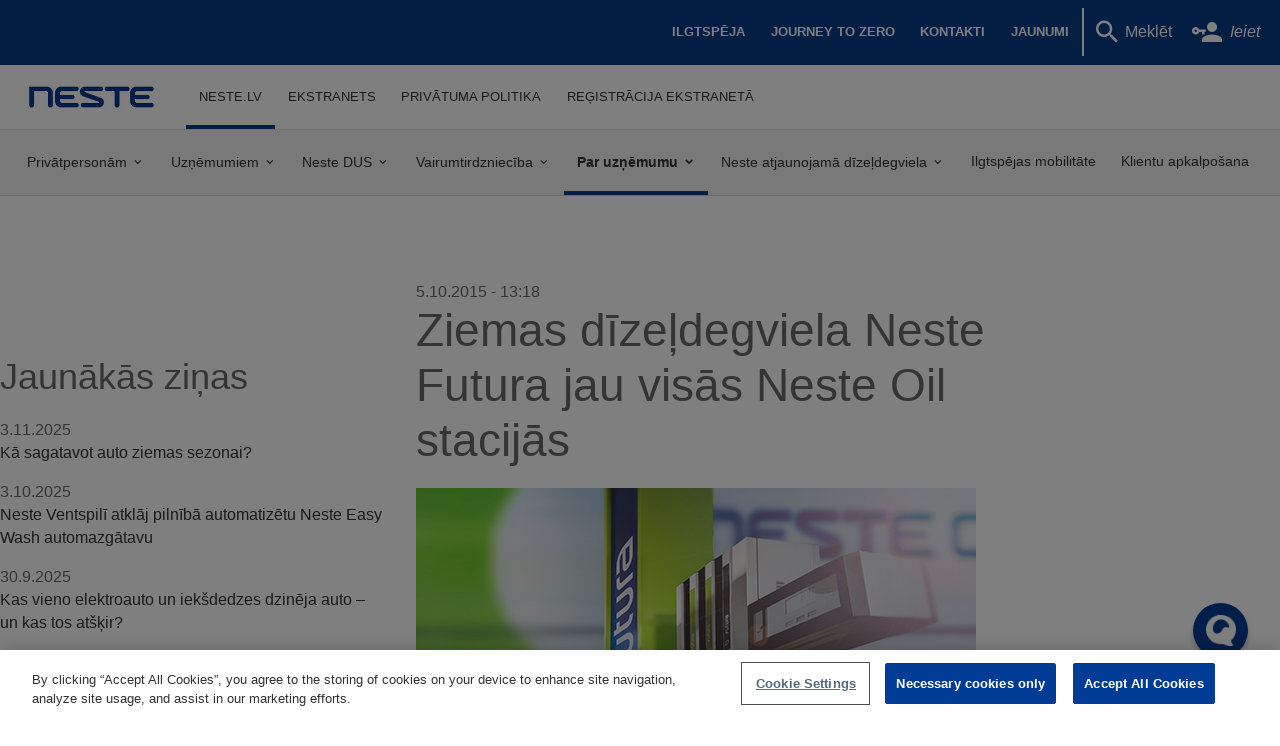

--- FILE ---
content_type: text/html; charset=utf-8
request_url: https://www.neste.lv/lv/content/ziemas-d%C4%ABze%C4%BCdegviela-neste-futura-jau-vis%C4%81s-neste-oil-stacij%C4%81s
body_size: 81672
content:
<!DOCTYPE html>
<html class="no-js" lang="lv" dir="ltr" prefix="content: http://purl.org/rss/1.0/modules/content/ dc: http://purl.org/dc/terms/ foaf: http://xmlns.com/foaf/0.1/ og: http://ogp.me/ns# rdfs: http://www.w3.org/2000/01/rdf-schema# sioc: http://rdfs.org/sioc/ns# sioct: http://rdfs.org/sioc/types# skos: http://www.w3.org/2004/02/skos/core# xsd: http://www.w3.org/2001/XMLSchema#">
<head><!-- GCM defaults Start -->
<script>
window.dataLayer = window.dataLayer || []; 
function gtag() { dataLayer.push(arguments); } 
gtag('set', 'developer_id.dNzMyY2', true); 
gtag('consent', 'default', {'analytics_storage': 'denied'}); 
gtag('consent', 'default', {'ad_storage': 'denied'});
gtag('consent', 'default', {'ad_personalization': 'denied'});
gtag('consent', 'default', {'ad_user_data': 'denied'});
gtag('consent', 'default', {'functionality_storage': 'denied'});
gtag('consent', 'default', {'personalization_storage': 'denied'});
gtag('consent', 'default', {'security_storage': 'denied'});
</script>
<!-- GCM defaults End -->

<!-- OneTrust Cookies Consent Notice start for neste.lv -->
<script src="https://cdn.cookielaw.org/scripttemplates/otSDKStub.js"  type="text/javascript" charset="UTF-8" data-domain-script="98e19b4f-d708-4bb8-8311-5ec32b5f8b77" ></script>
<script type="text/javascript">
function OptanonWrapper() { }
</script>
<!-- OneTrust Cookies Consent Notice end for neste.lv -->

<!-- Start VWO Async SmartCode -->
<script type='text/plain' id='vwoCode' class='optanon-category-C0003'>
window._vwo_code=window._vwo_code || (function() {
var account_id=691583,
version = 1.5,
settings_tolerance=2000,
library_tolerance=2500,
use_existing_jquery=false,
is_spa=1,
hide_element_style = '',
/* DO NOT EDIT BELOW THIS LINE */
f=false,d=document,vwoCodeEl=d.querySelector('#vwoCode'),code={use_existing_jquery:function(){return use_existing_jquery},library_tolerance:function(){return library_tolerance},hide_element_style:function(){return hide_element_style},finish:function(){if(!f){f=true;var e=d.getElementById('vis_opt_path_hides');if(e)e.parentNode.removeChild(e)}},finished:function(){return f},load:function(e){var t=d.createElement('script');t.fetchPriority='high';t.src=e;t.type='text/javascript';t.onerror=function(){_vwo_code.finish()};d.getElementsByTagName('head')[0].appendChild(t)},getVersion:function(){return version},getMatchedCookies:function(e){var t=[];if(document.cookie){t=document.cookie.match(e)||[]}return t},getCombinationCookie:function(){var e=code.getMatchedCookies(/(?:^|;)\s?(_vis_opt_exp\d+combi=[^;$])/gi);e=e.map(function(e){try{var t=decodeURIComponent(e);if(!/_vis_opt_exp\d+_combi=(?:\d+,?)+\s$/.test(t)){return''}return t}catch(e){return''}});var i=[];e.forEach(function(e){var t=e.match(/([\d,]+)/g);t&&i.push(t.join('-'))});return i.join('|')},init:function(){if(d.URL.indexOf('__vwo_disable__')>-1)return;window.settings_timer=setTimeout(function(){_vwo_code.finish()},settings_tolerance);var e=d.createElement('style'),t='',i=d.getElementsByTagName('head')[0];e.setAttribute('id','_vis_opt_path_hides');vwoCodeEl&&e.setAttribute('nonce',vwoCodeEl.nonce);e.setAttribute('type','text/css');if(e.styleSheet)e.styleSheet.cssText=t;else e.appendChild(d.createTextNode(t));i.appendChild(e);var n=this.getCombinationCookie();this.load('https://dev.visualwebsiteoptimizer.com/j.php?a='+account_id+'&u='+encodeURIComponent(d.URL)+'&f='+ +is_spa+'&vn='+version+(n?'&c='+n:''));return settings_timer}};window._vwo_settings_timer = code.init();return code;}());
</script>
<!-- End VWO Async SmartCode --><!-- Google Tag Manager -->
<script>(function(w,d,s,l,i){w[l]=w[l]||[];w[l].push({'gtm.start':new Date().getTime(),event:'gtm.js'});var f=d.getElementsByTagName(s)[0];var j=d.createElement(s);var dl=l!='dataLayer'?'&l='+l:'';j.type='text/javascript';j.src='https://www.googletagmanager.com/gtm.js?id='+i+dl+'';j.async=true;j.setAttributeNode(d.createAttribute('data-ot-ignore'));f.parentNode.insertBefore(j,f);})(window,document,'script','dataLayer','GTM-TSJRQQ');</script>

<!-- End Google Tag Manager -->
  <meta charset="utf-8" />
<link rel="preload" href="/sites/all/themes/custom/nestecorebase/icons/icons.woff2?15ef2176b9f32f5a6be5703c744429e1" type="font/woff2" as="font" crossorigin="anonymous" />
<link rel="shortcut icon" href="https://www.neste.lv/sites/neste.lv/files/favicon.ico" type="image/vnd.microsoft.icon" />
<link rel="profile" href="http://www.w3.org/1999/xhtml/vocab" />
<meta name="HandheldFriendly" content="true" />
<meta name="MobileOptimized" content="width" />
<meta http-equiv="cleartype" content="on" />
<meta name="description" content="Tuvojoties vēsākam rudens un ziemas periodam, Somijā ražotā ziemas dīzeļdegviela Neste Futura jau savlaicīgi ir pieejama visās 64 Neste Oil degvielas uzpildes stacijās Latvijā. Neste Futura dīzeļdegviela nodrošina labāku dzinēja iedarbibināšanu aukstā laikā, mazāku degvielas patēriņu un ilgāku dzinēja mūžu." />
<meta name="viewport" content="width=device-width, initial-scale=1.0, user-scalable=no" />
<link rel="canonical" href="https://www.neste.lv/lv/content/ziemas-d%C4%ABze%C4%BCdegviela-neste-futura-jau-vis%C4%81s-neste-oil-stacij%C4%81s" />
<link rel="shortlink" href="https://www.neste.lv/lv/node/1409" />
  <title>Ziemas dīzeļdegviela Neste Futura jau visās Neste Oil stacijās | Neste</title>
  <style type="text/css">
@import url("https://www.neste.lv/sites/all/modules/contrib/picture/picture_wysiwyg.css?swi9ob");
@import url("https://www.neste.lv/sites/all/modules/contrib/media/modules/media_wysiwyg/css/media_wysiwyg.base.css?swi9ob");
</style>
<style type="text/css">
@import url("https://www.neste.lv/sites/all/modules/contrib/jquery_update/replace/ui/themes/base/minified/jquery.ui.core.min.css?swi9ob");
@import url("https://www.neste.lv/sites/all/modules/contrib/jquery_update/replace/ui/themes/base/minified/jquery.ui.theme.min.css?swi9ob");
@import url("https://www.neste.lv/sites/all/modules/contrib/jquery_update/replace/ui/themes/base/minified/jquery.ui.button.min.css?swi9ob");
@import url("https://www.neste.lv/sites/all/modules/contrib/jquery_update/replace/ui/themes/base/minified/jquery.ui.resizable.min.css?swi9ob");
@import url("https://www.neste.lv/sites/all/modules/contrib/jquery_update/replace/ui/themes/base/minified/jquery.ui.dialog.min.css?swi9ob");
@import url("https://www.neste.lv/sites/all/modules/contrib/apachesolr_autocomplete/apachesolr_autocomplete.css?swi9ob");
@import url("https://www.neste.lv/sites/all/modules/contrib/apachesolr_autocomplete/jquery-autocomplete/jquery.autocomplete.css?swi9ob");
@import url("https://www.neste.lv/sites/all/modules/custom/noil_ckeditor/css/noil_ckeditor_frontend.css?swi9ob");
</style>
<style type="text/css">
@import url("https://www.neste.lv/sites/all/themes/custom/nestecorebase/css/base.css?swi9ob");
@import url("https://www.neste.lv/sites/all/themes/custom/nestecorebase/css/layout.css?swi9ob");
@import url("https://www.neste.lv/sites/all/themes/custom/nestecorebase/css/components.css?swi9ob");
@import url("https://www.neste.lv/sites/all/themes/custom/nestecorebase/css/theme.css?swi9ob");
@import url("https://www.neste.lv/sites/all/themes/custom/nestecore/css/print.css?swi9ob");
@import url("https://www.neste.lv/sites/all/themes/custom/nestecore/css/base-ms.css?swi9ob");
@import url("https://www.neste.lv/sites/all/themes/custom/nestecore/css/layout-ms.css?swi9ob");
@import url("https://www.neste.lv/sites/all/themes/custom/nestecore/css/components-ms.css?swi9ob");
@import url("https://www.neste.lv/sites/all/themes/custom/nestecore/css/station.css?swi9ob");
@import url("https://www.neste.lv/sites/all/themes/custom/nestecore/css/browser-update.css?swi9ob");
</style>
</head>
<body class="html not-front not-logged-in page-node page-node- page-node-1409 node-type-news i18n-lv section-content noanimations"><script src='https://static.aim.front.ai/prod-common/chat-formation.min.js'></script>
<script>chatFormation('prod-common-neste-lv')</script>
<script type="text/javascript">
(function(window, document, dataLayerName, id) {
window[dataLayerName]=window[dataLayerName]||[],window[dataLayerName].push({start:(new Date).getTime(),event:"stg.start"});var scripts=document.getElementsByTagName('script')[0],tags=document.createElement('script');
function stgCreateCookie(a,b,c){var d="";if(c){var e=new Date;e.setTime(e.getTime()+24*c*60*60*1e3),d="; expires="+e.toUTCString();f="; SameSite=Strict"}document.cookie=a+"="+b+d+f+"; path=/"}
var isStgDebug=(window.location.href.match("stg_debug")||document.cookie.match("stg_debug"))&&!window.location.href.match("stg_disable_debug");stgCreateCookie("stg_debug",isStgDebug?1:"",isStgDebug?14:-1);
var qP=[];dataLayerName!=="dataLayer"&&qP.push("data_layer_name="+dataLayerName),isStgDebug&&qP.push("stg_debug");var qPString=qP.length>0?("?"+qP.join("&")):"";
tags.async=!0,tags.src="https://nestemarketing.containers.piwik.pro/"+id+".js"+qPString,scripts.parentNode.insertBefore(tags,scripts);
!function(a,n,i){a[n]=a[n]||{};for(var c=0;c<i.length;c++)!function(i){a[n][i]=a[n][i]||{},a[n][i].api=a[n][i].api||function(){var a=[].slice.call(arguments,0);"string"==typeof a[0]&&window[dataLayerName].push({event:n+"."+i+":"+a[0],parameters:[].slice.call(arguments,1)})}}(i[c])}(window,"ppms",["tm","cm"]);
})(window, document, 'dataLayer', '4be86744-75b2-414a-90f4-4670adbf5d86');
</script><!-- Google Tag Manager -->
<noscript aria-hidden="true"><iframe src="https://www.googletagmanager.com/ns.html?id=GTM-TSJRQQ" height="0" width="0" style="display:none;visibility:hidden"></iframe></noscript>
<!-- End Google Tag Manager -->
  <a href="#main-content" class="c-skipTo">Pārlekt uz galveno saturu</a>
    <div class="l-page has-one-sidebar has-sidebar-first">

      
<header class="l-header c-header" role="banner">
  <div class="l-navigation">
    <div class="l-navigation__item l-navigation__item--top">
      <div class="l-navigation__item l-navigation__item--left">
                                        <a href="/lv" title="Sākums" rel="home" class="c-logo">
              <img src="https://www.neste.lv/sites/all/themes/custom/nestecore/logo.png" alt="Sākums" width="246" height="46" />
            </a>
                          <input type="checkbox" class="c-mobileSwitch" id="mobile-switch">
        <label class="c-mobileSwitch__label" for="mobile-switch">
          <svg class="c-mobileSwitch__icon" width="1.8rem" height="1.8rem" viewBox="0 0 24 24">
            <path class="c-mobileSwitch__icon--open" d="M3,6H21V8H3V6M3,11H21V13H3V11M3,16H21V18H3V16Z" />
            <path class="c-mobileSwitch__icon--close" d="M19,6.41L17.59,5L12,10.59L6.41,5L5,6.41L10.59,12L5,17.59L6.41,19L12,13.41L17.59,19L19,17.59L13.41,12L19,6.41Z" />
          </svg>
          <span class="c-mobileSwitch__text">Izvēlne</span>
        </label>
          <div class="l-region l-region--company">
    <nav id="block-menu-block-4" role="navigation" class="block block--menu-block block--menu-block-4">
      
  <div class="menu-block-wrapper menu-block-4 menu-name-main-menu parent-mlid-0 menu-level-1">
  <ul class="c-menu menu"><li class="first expanded active-trail menu-mlid-6391 c-menu__item c-menu__item--0"><a href="/lv/nestelv" class="active-trail c-menu__link">neste.lv</a><span class="c-menu__icon"><svg class="c-menu__icon-svg" width="1.5em" height="1.5em" viewBox="0 0 24 24"><path d="M7.41,8.58L12,13.17L16.59,8.58L18,10L12,16L6,10L7.41,8.58Z" /></svg></span><ul class="c-menu__submenu c-menu__submenu__nestelv"><li class="first expanded menu-mlid-7330 c-menu__item c-menu__item--1"><a href="/lv/content/neste-degvielas-karte" class="c-menu__link">Privātpersonām</a><span class="c-menu__icon"><svg class="c-menu__icon-svg" width="1.5em" height="1.5em" viewBox="0 0 24 24"><path d="M7.41,8.58L12,13.17L16.59,8.58L18,10L12,16L6,10L7.41,8.58Z" /></svg></span><ul class="c-menu__submenu c-menu__submenu__content-neste-degvielas-karte"><li class="first expanded menu-mlid-7477 c-menu__item c-menu__item--2"><a href="/lv/mobapp" class="c-menu__link">Neste mobilā aplikācija</a><span class="c-menu__icon"><svg class="c-menu__icon-svg" width="1.5em" height="1.5em" viewBox="0 0 24 24"><path d="M7.41,8.58L12,13.17L16.59,8.58L18,10L12,16L6,10L7.41,8.58Z" /></svg></span><ul class="c-menu__submenu c-menu__submenu__mobapp"><li class="first leaf menu-mlid-7485 c-menu__item c-menu__item--3"><a href="https://www.neste.lv/lv/mobilas-aplikacijas-neste-lietosanas-noteikumi" class="c-menu__link">Lietošanas noteikumi</a></li>
<li class="leaf menu-mlid-7475 c-menu__item c-menu__item--3"><a href="/lv/biezak-uzdotie-jautajumi-un-atbildes-par-mobilo-aplikaciju" class="c-menu__link">Biežāk uzdotie jautājumi un atbildes par mobilo aplikāciju</a></li>
<li class="leaf menu-mlid-7855 c-menu__item c-menu__item--3"><a href="https://www.neste.lv/lv/psd2" class="c-menu__link">PSD2</a></li>
<li class="leaf menu-mlid-7865 c-menu__item c-menu__item--3"><a href="https://www.neste.lv/lv/mobila_aplikacija_b2c" class="c-menu__link">Kā Neste mobilajā aplikācijā pievienot Neste karti privātpersonām </a></li>
<li class="leaf menu-mlid-8027 c-menu__item c-menu__item--3"><a href="https://www.neste.lv/lv/apple-pay" class="c-menu__link">Apple Pay</a></li>
<li class="last leaf menu-mlid-7932 c-menu__item c-menu__item--3"><a href="/lv/psd2/jaut/atb" class="c-menu__link">Biežāk uzdotie jautājumi un atbildes par PSD2</a></li>
</ul></li>
<li class="expanded menu-mlid-7339 c-menu__item c-menu__item--2"><a href="/lv/content/neste-degvielas-karte" class="c-menu__link">Kas ir Neste degvielas karte</a><span class="c-menu__icon"><svg class="c-menu__icon-svg" width="1.5em" height="1.5em" viewBox="0 0 24 24"><path d="M7.41,8.58L12,13.17L16.59,8.58L18,10L12,16L6,10L7.41,8.58Z" /></svg></span><ul class="c-menu__submenu c-menu__submenu__content-neste-degvielas-karte"><li class="first leaf menu-mlid-8390 c-menu__item c-menu__item--3"><a href="/lv/alaides-B2C" class="c-menu__link">Atlaides un ieguvumi ar Neste privātkarti</a></li>
<li class="leaf menu-mlid-7341 c-menu__item c-menu__item--3"><a href="/lv/content/pieteikties-neste-degvielas-kartei" class="c-menu__link">Pieteikties Neste degvielas kartei</a></li>
<li class="leaf menu-mlid-7343 c-menu__item c-menu__item--3"><a href="/lv/content/ka-apmaksat-rekinu-papildinat-neste-karti" class="c-menu__link">Kā apmaksāt rēķinu/ papildināt Neste karti</a></li>
<li class="leaf menu-mlid-7347 c-menu__item c-menu__item--3"><a href="/lv/content/kredita-pieskirsana-un-palielinasana" class="c-menu__link">Kredīta piešķiršana un palielināšana</a></li>
<li class="leaf menu-mlid-7360 c-menu__item c-menu__item--3"><a href="/lv/content/pin-kods-0" class="c-menu__link">PIN kods/ kartes bloķēšana, atbloķēšana un atjaunošana</a></li>
<li class="leaf menu-mlid-7349 c-menu__item c-menu__item--3"><a href="/lv/content/iesniegumu-formas-0" class="c-menu__link">Iesnieguma formas</a></li>
<li class="last expanded menu-mlid-7351 c-menu__item c-menu__item--3"><a href="/lv/content/neste-un-mans-rimi-kartes-apvienosana" class="c-menu__link">Pieteikties Neste un Mans Rimi kartes apvienošanai</a><span class="c-menu__icon"><svg class="c-menu__icon-svg" width="1.5em" height="1.5em" viewBox="0 0 24 24"><path d="M7.41,8.58L12,13.17L16.59,8.58L18,10L12,16L6,10L7.41,8.58Z" /></svg></span><ul class="c-menu__submenu c-menu__submenu__content-neste-un-mans-rimi-kartes-apvienosana"><li class="first last leaf menu-mlid-7370 c-menu__item c-menu__item--4"><a href="/lv/jautajumi-par-rimi-karti-neste-karti" class="c-menu__link">Biežāk uzdotie jautājumi par Mans Rimi karti un Neste karti</a></li>
</ul></li>
</ul></li>
<li class="collapsed menu-mlid-7353 c-menu__item c-menu__item--2"><a href="/lv/content/jaunais-neste-ekstranets" class="c-menu__link">Neste Ekstranets</a></li>
<li class="leaf menu-mlid-7354 c-menu__item c-menu__item--2"><a href="/lv/content/atlaidesieguvumi" class="c-menu__link">Atlaides / ieguvumi</a></li>
<li class="last leaf menu-mlid-7930 c-menu__item c-menu__item--2"><a href="https://www.neste.lv/lv/atlaide-mediki" class="c-menu__link">Atlaide mediķiem</a></li>
</ul></li>
<li class="expanded menu-mlid-7335 c-menu__item c-menu__item--1"><a href="/lv/neste-bizness-b2b" class="c-menu__link">Uzņēmumiem</a><span class="c-menu__icon"><svg class="c-menu__icon-svg" width="1.5em" height="1.5em" viewBox="0 0 24 24"><path d="M7.41,8.58L12,13.17L16.59,8.58L18,10L12,16L6,10L7.41,8.58Z" /></svg></span><ul class="c-menu__submenu c-menu__submenu__neste-bizness-b2b"><li class="first expanded menu-mlid-8247 c-menu__item c-menu__item--2"><a href="/lv/neste-mobila-aplikacija-b2b" class="c-menu__link">Neste Bizness mobilā aplikācija</a><span class="c-menu__icon"><svg class="c-menu__icon-svg" width="1.5em" height="1.5em" viewBox="0 0 24 24"><path d="M7.41,8.58L12,13.17L16.59,8.58L18,10L12,16L6,10L7.41,8.58Z" /></svg></span><ul class="c-menu__submenu c-menu__submenu__neste-mobila-aplikacija-b2b"><li class="first leaf menu-mlid-8274 c-menu__item c-menu__item--3"><a href="/lv/biznesa-degviela-telefona" class="c-menu__link">Kā sākt lietot mobilo maksājumu</a></li>
<li class="leaf menu-mlid-8251 c-menu__item c-menu__item--3"><a href="/lv/jautajumi-un-atbildes-par-mobapp-b2b" class="c-menu__link">Biežāk uzdotie jautājumi par Neste mobilo aplikāciju</a></li>
<li class="last leaf menu-mlid-8264 c-menu__item c-menu__item--3"><a href="/lv/mobilas-aplikacijas-neste-lietosanas-noteikumi" class="c-menu__link">Neste mobilā aplikācija - lietošanas noteikumi</a></li>
</ul></li>
<li class="expanded menu-mlid-8048 c-menu__item c-menu__item--2"><a href="/lv/neste-bizness-karte-1" class="c-menu__link">Neste Bizness karte</a><span class="c-menu__icon"><svg class="c-menu__icon-svg" width="1.5em" height="1.5em" viewBox="0 0 24 24"><path d="M7.41,8.58L12,13.17L16.59,8.58L18,10L12,16L6,10L7.41,8.58Z" /></svg></span><ul class="c-menu__submenu c-menu__submenu__neste-bizness-karte-1"><li class="first leaf menu-mlid-8099 c-menu__item c-menu__item--3"><a href="/lv/karsu-veidi-b2b" class="c-menu__link">Karšu veidi</a></li>
<li class="leaf menu-mlid-8121 c-menu__item c-menu__item--3"><a href="/lv/pieteikties-neste-bizness-kartei-1" class="c-menu__link">Pieteikties Neste Bizness kartei</a></li>
<li class="leaf menu-mlid-8061 c-menu__item c-menu__item--3"><a href="/lv/piedavajums-tavam-uznemumam" class="c-menu__link">Saņemt individuālo piedāvājumu</a></li>
<li class="leaf menu-mlid-8103 c-menu__item c-menu__item--3"><a href="https://www.neste.lv/lv/piedavajums-jaundibinatiem-uznemumiem" class="c-menu__link">Piedāvājums jaundibinātiem uzņēmumiem</a></li>
<li class="leaf menu-mlid-8053 c-menu__item c-menu__item--3"><a href="/lv/content/jaunais-neste-ekstranets" class="c-menu__link">Neste Ekstranets</a></li>
<li class="leaf menu-mlid-8046 c-menu__item c-menu__item--3"><a href="/lv/content/truck" class="c-menu__link">Truck+</a></li>
<li class="leaf menu-mlid-8065 c-menu__item c-menu__item--3"><a href="/lv/pvn" class="c-menu__link">PVN atgūšana</a></li>
<li class="leaf menu-mlid-8163 c-menu__item c-menu__item--3"><a href="https://www.neste.lv/lv/stacijas" class="c-menu__link">Neste DUS karte</a></li>
<li class="leaf menu-mlid-8143 c-menu__item c-menu__item--3"><a href="/lv/sadarbibas-partneru-piedavajumi" class="c-menu__link">Sadarbības partneru piedāvājumi</a></li>
<li class="last leaf menu-mlid-8086 c-menu__item c-menu__item--3"><a href="/lv/veidlapas-b2b" class="c-menu__link">Veidlapas</a></li>
</ul></li>
<li class="expanded menu-mlid-8081 c-menu__item c-menu__item--2"><a href="/lv/content/vairumtirdznieciba" class="c-menu__link">Vairumtirdzniecība</a><span class="c-menu__icon"><svg class="c-menu__icon-svg" width="1.5em" height="1.5em" viewBox="0 0 24 24"><path d="M7.41,8.58L12,13.17L16.59,8.58L18,10L12,16L6,10L7.41,8.58Z" /></svg></span><ul class="c-menu__submenu c-menu__submenu__content-vairumtirdznieciba"><li class="first leaf menu-mlid-8133 c-menu__item c-menu__item--3"><a href="/lv/content/degvielas-piegades" class="c-menu__link">Degvielas piegādes</a></li>
<li class="leaf menu-mlid-8246 c-menu__item c-menu__item--3"><a href="/lv/neste-agro" class="c-menu__link">Neste AGRO dīzeļdegviela</a></li>
<li class="leaf menu-mlid-8135 c-menu__item c-menu__item--3"><a href="/lv/content/pasutit-degvielu" class="c-menu__link">Pasūtīt degvielu</a></li>
<li class="leaf menu-mlid-8131 c-menu__item c-menu__item--3"><a href="/lv/content/produkti-2" class="c-menu__link">Produkti</a></li>
<li class="last collapsed menu-mlid-8137 c-menu__item c-menu__item--3"><a href="/lv/content/slegt-ligumu" class="c-menu__link">Slēgt līgumu</a></li>
</ul></li>
<li class="leaf menu-mlid-8097 c-menu__item c-menu__item--2"><a href="https://www.neste.lv/lv/veidlapas-b2b" class="c-menu__link">Veidlapas</a></li>
<li class="leaf menu-mlid-8113 c-menu__item c-menu__item--2"><a href="https://www.neste.lv/lv/content/produkti-1" class="c-menu__link">Produkti</a></li>
<li class="leaf menu-mlid-8111 c-menu__item c-menu__item--2"><a href="https://www.neste.lv/lv/klientu-atbalsts-b2b" class="c-menu__link">Klientu atbalsts</a></li>
<li class="last leaf menu-mlid-8057 c-menu__item c-menu__item--2"><a href="https://www.neste.lv/lv/stacijas" class="c-menu__link">Neste DUS karte</a></li>
</ul></li>
<li class="expanded menu-mlid-1045 c-menu__item c-menu__item--1"><a href="/lv/content/neste-dus" class="c-menu__link">Neste DUS</a><span class="c-menu__icon"><svg class="c-menu__icon-svg" width="1.5em" height="1.5em" viewBox="0 0 24 24"><path d="M7.41,8.58L12,13.17L16.59,8.58L18,10L12,16L6,10L7.41,8.58Z" /></svg></span><ul class="c-menu__submenu c-menu__submenu__content-neste-dus"><li class="first leaf menu-mlid-8431 c-menu__item c-menu__item--2"><a href="/lv/NODE/7895" class="c-menu__link">HVO</a></li>
<li class="expanded menu-mlid-1121 c-menu__item c-menu__item--2"><a href="/lv/content/produkti" class="c-menu__link">Produkti</a><span class="c-menu__icon"><svg class="c-menu__icon-svg" width="1.5em" height="1.5em" viewBox="0 0 24 24"><path d="M7.41,8.58L12,13.17L16.59,8.58L18,10L12,16L6,10L7.41,8.58Z" /></svg></span><ul class="c-menu__submenu c-menu__submenu__content-produkti"><li class="first leaf menu-mlid-2449 c-menu__item c-menu__item--3"><a href="https://www.neste.lv/lv/content/neste-pro-diesel" class="c-menu__link">Neste Pro Diesel</a></li>
<li class="expanded menu-mlid-1154 c-menu__item c-menu__item--3"><a href="/lv/content/ziemas-dizeldegviela" class="c-menu__link">Ziemas dīzeļdegviela</a><span class="c-menu__icon"><svg class="c-menu__icon-svg" width="1.5em" height="1.5em" viewBox="0 0 24 24"><path d="M7.41,8.58L12,13.17L16.59,8.58L18,10L12,16L6,10L7.41,8.58Z" /></svg></span><ul class="c-menu__submenu c-menu__submenu__content-ziemas-dizeldegviela"><li class="first leaf menu-mlid-8270 c-menu__item c-menu__item--4"><a href="/lv/ieteikumi-ziema" name="Ieteikumi ziemā" class="c-menu__link">Ieteikumi ziemā</a></li>
<li class="last leaf menu-mlid-7325 c-menu__item c-menu__item--4"><a href="/lv/content/sadulkosanas-temperaturas-kalkulators" class="c-menu__link">Saduļķošanās temperatūras kalkulators</a></li>
</ul></li>
<li class="leaf menu-mlid-1152 c-menu__item c-menu__item--3"><a href="/lv/content/neste-futura" class="c-menu__link">Neste Futura</a></li>
<li class="leaf menu-mlid-8401 c-menu__item c-menu__item--3"><a href="/lv/content/neste-my" class="c-menu__link">Neste MY</a></li>
<li class="leaf menu-mlid-8399 c-menu__item c-menu__item--3"><a href="/lv/neste-agro" class="c-menu__link">Neste AGRO</a></li>
<li class="leaf menu-mlid-1155 c-menu__item c-menu__item--3"><a href="/lv/content/adblue" class="c-menu__link">AdBlue</a></li>
<li class="last leaf menu-mlid-7452 c-menu__item c-menu__item--3"><a href="https://www.neste.lv/lv/content/v%C4%93jstiklu-%C5%A1%C4%B7idrums-1" class="c-menu__link">Vējstiklu šķidrums</a></li>
</ul></li>
<li class="leaf menu-mlid-1196 c-menu__item c-menu__item--2"><a href="/lv/content/neste-dus-saraksts" class="c-menu__link">Neste DUS saraksts</a></li>
<li class="expanded menu-mlid-7366 c-menu__item c-menu__item--2"><a href="/lv/content/neste-norekinu-kartiba" class="c-menu__link">Norēķinu kārtība Neste DUS</a><span class="c-menu__icon"><svg class="c-menu__icon-svg" width="1.5em" height="1.5em" viewBox="0 0 24 24"><path d="M7.41,8.58L12,13.17L16.59,8.58L18,10L12,16L6,10L7.41,8.58Z" /></svg></span><ul class="c-menu__submenu c-menu__submenu__content-neste-norekinu-kartiba"><li class="first leaf menu-mlid-7438 c-menu__item c-menu__item--3"><a href="https://www.neste.lv/lv/content/neste-dus-%C4%8Deks" class="c-menu__link">Neste DUS čeks</a></li>
<li class="leaf menu-mlid-7878 c-menu__item c-menu__item--3"><a href="/lv/ceks" class="c-menu__link">Čeks</a></li>
<li class="last leaf menu-mlid-8392 c-menu__item c-menu__item--3"><a href="/lv/naudas-atlikums-qr-koda-formata" class="c-menu__link">Skaidras naudas atlikums QR formātā</a></li>
</ul></li>
<li class="leaf menu-mlid-1183 c-menu__item c-menu__item--2"><a href="/lv/content/degvielas-cenas" class="c-menu__link">Degvielas cenas</a></li>
<li class="expanded menu-mlid-1122 c-menu__item c-menu__item--2"><a href="/lv/content/partneri" class="c-menu__link">Partneri</a><span class="c-menu__icon"><svg class="c-menu__icon-svg" width="1.5em" height="1.5em" viewBox="0 0 24 24"><path d="M7.41,8.58L12,13.17L16.59,8.58L18,10L12,16L6,10L7.41,8.58Z" /></svg></span><ul class="c-menu__submenu c-menu__submenu__content-partneri"><li class="first leaf menu-mlid-1123 c-menu__item c-menu__item--3"><a href="/lv/content/rimi" class="c-menu__link">Mans Rimi</a></li>
<li class="leaf menu-mlid-1194 c-menu__item c-menu__item--3"><a href="/lv/content/gimenes-karte" class="c-menu__link">Ģimenes karte</a></li>
<li class="leaf menu-mlid-1129 c-menu__item c-menu__item--3"><a href="/lv/content/siguldas-karte" class="c-menu__link">Siguldas identifikācijas karte</a></li>
<li class="leaf menu-mlid-1128 c-menu__item c-menu__item--3"><a href="/lv/narvesen" class="c-menu__link">Narvesen</a></li>
<li class="leaf menu-mlid-1127 c-menu__item c-menu__item--3"><a href="/lv/content/hesburger" class="c-menu__link">Hesburger</a></li>
<li class="leaf menu-mlid-1124 c-menu__item c-menu__item--3"><a href="/lv/content/automazgatavas" class="c-menu__link">Automazgātavas</a></li>
<li class="last leaf menu-mlid-8433 c-menu__item c-menu__item--3"><a href="https://www.neste.lv/lv/ergo" class="c-menu__link">ERGO</a></li>
</ul></li>
<li class="leaf menu-mlid-2457 c-menu__item c-menu__item--2"><a href="/lv/content/truck" class="c-menu__link">Truck+</a></li>
<li class="leaf menu-mlid-872 c-menu__item c-menu__item--2"><a href="/lv/stacijas" class="c-menu__link">Meklēt Neste DUS</a></li>
<li class="leaf menu-mlid-8429 c-menu__item c-menu__item--2"><a href="https://www.neste.lv/lv/easy-wash" class="c-menu__link">Easy Wash</a></li>
<li class="last leaf menu-mlid-8237 c-menu__item c-menu__item--2"><a href="/lv/neste-my-renewable-charge" class="c-menu__link">Neste MY Renewable Charge</a></li>
</ul></li>
<li class="expanded menu-mlid-1042 c-menu__item c-menu__item--1"><a href="/lv/content/vairumtirdznieciba" class="c-menu__link">Vairumtirdzniecība</a><span class="c-menu__icon"><svg class="c-menu__icon-svg" width="1.5em" height="1.5em" viewBox="0 0 24 24"><path d="M7.41,8.58L12,13.17L16.59,8.58L18,10L12,16L6,10L7.41,8.58Z" /></svg></span><ul class="c-menu__submenu c-menu__submenu__content-vairumtirdznieciba"><li class="first expanded menu-mlid-1135 c-menu__item c-menu__item--2"><a href="/lv/content/produkti-2" class="c-menu__link">Produkti</a><span class="c-menu__icon"><svg class="c-menu__icon-svg" width="1.5em" height="1.5em" viewBox="0 0 24 24"><path d="M7.41,8.58L12,13.17L16.59,8.58L18,10L12,16L6,10L7.41,8.58Z" /></svg></span><ul class="c-menu__submenu c-menu__submenu__content-produkti-2"><li class="first leaf menu-mlid-1141 c-menu__item c-menu__item--3"><a href="/lv/datu-drosibas-lapas" class="c-menu__link">Drošības datu lapas</a></li>
<li class="leaf menu-mlid-1136 c-menu__item c-menu__item--3"><a href="/lv/content/benzins-dizeldegviela-agro" class="c-menu__link">Benzīns, dīzeļdegviela, dīzeļdegviela AGRO</a></li>
<li class="leaf menu-mlid-1139 c-menu__item c-menu__item--3"><a href="/lv/neste-ellas-un-smervielas" class="c-menu__link">Neste eļļas un smērvielas</a></li>
<li class="leaf menu-mlid-7426 c-menu__item c-menu__item--3"><a href="https://www.neste.lv/lv/content/neste-tempera" class="c-menu__link">Neste Tempera</a></li>
<li class="leaf menu-mlid-1140 c-menu__item c-menu__item--3"><a href="/lv/content/%C5%A1%C4%B7%C4%ABdin%C4%81t%C4%81ji-0" class="c-menu__link">Šķīdinātāji</a></li>
<li class="last leaf menu-mlid-8145 c-menu__item c-menu__item--3"><a href="/lv/content/neste-tempera" class="c-menu__link">Neste Tempera</a></li>
</ul></li>
<li class="leaf menu-mlid-1131 c-menu__item c-menu__item--2"><a href="/lv/content/degvielas-piegades" class="c-menu__link">Degvielas piegādes</a></li>
<li class="leaf menu-mlid-968 c-menu__item c-menu__item--2"><a href="/lv/content/pasutit-degvielu" title="test" class="c-menu__link">Pasūtīt degvielu</a></li>
<li class="last leaf menu-mlid-1132 c-menu__item c-menu__item--2"><a href="/lv/content/slegt-ligumu" class="c-menu__link">Slēgt līgumu</a></li>
</ul></li>
<li class="expanded active-trail menu-mlid-1044 c-menu__item c-menu__item--1"><a href="/lv/content/par-uznemumu" class="active-trail c-menu__link">Par uzņēmumu</a><span class="c-menu__icon"><svg class="c-menu__icon-svg" width="1.5em" height="1.5em" viewBox="0 0 24 24"><path d="M7.41,8.58L12,13.17L16.59,8.58L18,10L12,16L6,10L7.41,8.58Z" /></svg></span><ul class="c-menu__submenu c-menu__submenu__content-par-uznemumu"><li class="first leaf menu-mlid-8331 c-menu__item c-menu__item--2"><a href="/lv/bizness" class="c-menu__link">Bizness</a></li>
<li class="leaf menu-mlid-1147 c-menu__item c-menu__item--2"><a href="/lv/vertibas" class="c-menu__link">Vērtības</a></li>
<li class="expanded menu-mlid-7881 c-menu__item c-menu__item--2"><a href="/lv/strategija" class="c-menu__link">Stratēģija</a><span class="c-menu__icon"><svg class="c-menu__icon-svg" width="1.5em" height="1.5em" viewBox="0 0 24 24"><path d="M7.41,8.58L12,13.17L16.59,8.58L18,10L12,16L6,10L7.41,8.58Z" /></svg></span><ul class="c-menu__submenu c-menu__submenu__strategija"><li class="first last leaf menu-mlid-8329 c-menu__item c-menu__item--3"><a href="/lv/musu-transformacijas-cels" class="c-menu__link">Mūsu transformācijas ceļš</a></li>
</ul></li>
<li class="leaf menu-mlid-1146 c-menu__item c-menu__item--2"><a href="/lv/merkis" class="c-menu__link">Mērķis</a></li>
<li class="leaf menu-mlid-1153 c-menu__item c-menu__item--2"><a href="/lv/neste-degviela" class="c-menu__link">Neste degviela</a></li>
<li class="leaf menu-mlid-7851 c-menu__item c-menu__item--2"><a href="https://www.neste.lv/lv/content/neste-test%C4%93" class="c-menu__link">Neste testē</a></li>
<li class="leaf menu-mlid-1144 c-menu__item c-menu__item--2"><a href="/lv/content/ricibas-kodekss" class="c-menu__link">Rīcības kodekss</a></li>
<li class="leaf menu-mlid-8278 c-menu__item c-menu__item--2"><a href="/lv/neste-drosibas-pasakumi-arkartas-situacijas" class="c-menu__link">Drošības pasākumi ārkārtas situācijās</a></li>
<li class="leaf menu-mlid-1143 c-menu__item c-menu__item--2"><a href="/lv/content/ilgtspejas-politika" class="c-menu__link">Ilgtspējas politika</a></li>
<li class="expanded menu-mlid-7479 c-menu__item c-menu__item--2"><a href="/lv/content/lietosanas-noteikumi" class="c-menu__link">Lietošanas noteikumi</a><span class="c-menu__icon"><svg class="c-menu__icon-svg" width="1.5em" height="1.5em" viewBox="0 0 24 24"><path d="M7.41,8.58L12,13.17L16.59,8.58L18,10L12,16L6,10L7.41,8.58Z" /></svg></span><ul class="c-menu__submenu c-menu__submenu__content-lietosanas-noteikumi"><li class="first leaf menu-mlid-7481 c-menu__item c-menu__item--3"><a href="/lv/mobilas-aplikacijas-neste-lietosanas-noteikumi" class="c-menu__link">Mobilās aplikācijas lietošanas noteikumi</a></li>
<li class="last leaf menu-mlid-7863 c-menu__item c-menu__item--3"><a href="https://www.neste.lv/lv/neste-ekstraneta-lieto%C5%A1anas-noteikumi" class="c-menu__link">Neste Ekstraneta lietošanas noteikumi</a></li>
</ul></li>
<li class="leaf menu-mlid-1149 c-menu__item c-menu__item--2"><a href="/lv/content/gada-parskati" class="c-menu__link">Gada pārskati</a></li>
<li class="leaf menu-mlid-1145 c-menu__item c-menu__item--2"><a href="/lv/content/sponsoresana" class="c-menu__link">Sponsorēšana</a></li>
<li class="leaf menu-mlid-1148 c-menu__item c-menu__item--2"><a href="/lv/content/vadiba" class="c-menu__link">Vadība</a></li>
<li class="leaf menu-mlid-1150 c-menu__item c-menu__item--2"><a href="/lv/content/lv/kontakti" class="c-menu__link">Rekvizīti</a></li>
<li class="expanded menu-mlid-7861 c-menu__item c-menu__item--2"><a href="/lv/projekti" class="c-menu__link">Projekti</a><span class="c-menu__icon"><svg class="c-menu__icon-svg" width="1.5em" height="1.5em" viewBox="0 0 24 24"><path d="M7.41,8.58L12,13.17L16.59,8.58L18,10L12,16L6,10L7.41,8.58Z" /></svg></span><ul class="c-menu__submenu c-menu__submenu__projekti"><li class="first leaf menu-mlid-8023 c-menu__item c-menu__item--3"><a href="https://www.neste.lv/lv/run-future-neste" class="c-menu__link">Run for Future by Neste</a></li>
<li class="leaf menu-mlid-8019 c-menu__item c-menu__item--3"><a href="https://www.neste.lv/lv/veja-turbinas" class="c-menu__link">Vēja turbīnas</a></li>
<li class="leaf menu-mlid-7859 c-menu__item c-menu__item--3"><a href="/lv/labdaribas-projekts-atbildiga-izvele-no-pirmas-dzives-dienas" class="c-menu__link">Labdarības projekts &quot;Atbildīga izvēle no pirmās dzīves dienas&quot;</a></li>
<li class="leaf menu-mlid-8266 c-menu__item c-menu__item--3"><a href="/lv/aplaneta" class="c-menu__link">Aplaneta</a></li>
<li class="last leaf menu-mlid-8172 c-menu__item c-menu__item--3"><a href="/lv/skriesanas-izaicinajums-par-tiraku-planetu-musu-berniem" class="c-menu__link">Par tīrāku planētu mūsu bērniem</a></li>
</ul></li>
<li class="expanded active-trail menu-mlid-7921 c-menu__item c-menu__item--2"><a href="/lv/content/jaunumi" class="active-trail c-menu__link">Jaunumi</a><span class="c-menu__icon"><svg class="c-menu__icon-svg" width="1.5em" height="1.5em" viewBox="0 0 24 24"><path d="M7.41,8.58L12,13.17L16.59,8.58L18,10L12,16L6,10L7.41,8.58Z" /></svg></span><ul class="c-menu__submenu c-menu__submenu__content-jaunumi"><li class="first leaf active menu-mlid-7923 c-menu__item c-menu__item--3"><a href="/lv/content/ziemas-d%C4%ABze%C4%BCdegviela-neste-futura-jau-vis%C4%81s-neste-oil-stacij%C4%81s" class="menu-position-link c-menu__link active">Ziemas dīzeļdegviela Neste Futura jau visās Neste Oil stacijās</a></li>
<li class="last leaf active-trail active menu-mlid-7925 c-menu__item c-menu__item--3"><a href="/lv/content/ziemas-d%C4%ABze%C4%BCdegviela-neste-futura-jau-vis%C4%81s-neste-oil-stacij%C4%81s" class="menu-position-link active-trail c-menu__link active">Ziemas dīzeļdegviela Neste Futura jau visās Neste Oil stacijās</a></li>
</ul></li>
<li class="last expanded menu-mlid-8227 c-menu__item c-menu__item--2"><a href="/lv/neste-licences" class="c-menu__link">Licences</a><span class="c-menu__icon"><svg class="c-menu__icon-svg" width="1.5em" height="1.5em" viewBox="0 0 24 24"><path d="M7.41,8.58L12,13.17L16.59,8.58L18,10L12,16L6,10L7.41,8.58Z" /></svg></span><ul class="c-menu__submenu c-menu__submenu__neste-licences"><li class="first leaf menu-mlid-8229 c-menu__item c-menu__item--3"><a href="/lv/vid-izsniegta-licence-1" class="c-menu__link">VID izsniegta licence 1</a></li>
<li class="leaf menu-mlid-8231 c-menu__item c-menu__item--3"><a href="/lv/vid-izsniegta-licence-2" class="c-menu__link">VID izsniegta licence 2</a></li>
<li class="leaf menu-mlid-8233 c-menu__item c-menu__item--3"><a href="/lv/vid-izsniegta-licence-3" class="c-menu__link">VID izsniegta licence 3</a></li>
<li class="leaf menu-mlid-8235 c-menu__item c-menu__item--3"><a href="/lv/vid-izsniegta-licence-4" class="c-menu__link">VID izsniegta licence 4</a></li>
<li class="last leaf menu-mlid-8319 c-menu__item c-menu__item--3"><a href="/lv/programnodrosinajuma-licences" class="c-menu__link">Programnodrošinājuma licences</a></li>
</ul></li>
</ul></li>
<li class="expanded menu-mlid-6576 c-menu__item c-menu__item--1"><a href="/lv/content/neste-my" class="c-menu__link">Neste atjaunojamā dīzeļdegviela</a><span class="c-menu__icon"><svg class="c-menu__icon-svg" width="1.5em" height="1.5em" viewBox="0 0 24 24"><path d="M7.41,8.58L12,13.17L16.59,8.58L18,10L12,16L6,10L7.41,8.58Z" /></svg></span><ul class="c-menu__submenu c-menu__submenu__content-neste-my"><li class="first leaf menu-mlid-6580 c-menu__item c-menu__item--2"><a href="/lv/content/neste-my-razosanas-process-attistiba" class="c-menu__link">Ražošanas process un attīstība</a></li>
<li class="leaf menu-mlid-8008 c-menu__item c-menu__item--2"><a href="/lv/ietaupitas-emisijas" class="c-menu__link">Ietaupītās emisijas</a></li>
<li class="leaf menu-mlid-8220 c-menu__item c-menu__item--2"><a href="/lv/izmantotas-izejvielas" class="c-menu__link">Izejvielas</a></li>
<li class="leaf menu-mlid-6578 c-menu__item c-menu__item--2"><a href="/lv/content/kvalitatesraditaji" class="c-menu__link">Kvalitātes rādītāji</a></li>
<li class="leaf menu-mlid-6584 c-menu__item c-menu__item--2"><a href="/lv/content/interesanti-fakti" class="c-menu__link">Interesanti fakti</a></li>
<li class="last leaf menu-mlid-6574 c-menu__item c-menu__item--2"><a href="/lv/content/iesuti-savu-jautajumu" class="c-menu__link">Iesūti savu jautājumu</a></li>
</ul></li>
<li class="leaf menu-mlid-8365 c-menu__item c-menu__item--1"><a href="/lv/ilgtspejiga-mobilitate-neste" class="c-menu__link">Ilgtspējas mobilitāte</a></li>
<li class="last leaf menu-mlid-8432 c-menu__item c-menu__item--1"><a href="/lv/jautajumi-atbildes-cs" class="c-menu__link">Klientu apkalpošana</a></li>
</ul></li>
<li class="leaf menu-mlid-7321 c-menu__item c-menu__item--0"><a href="https://www.neste.lv/lv/content/jaunais-neste-ekstranets" class="c-menu__link">EKSTRANETS</a></li>
<li class="expanded menu-mlid-8353 c-menu__item c-menu__item--0"><a href="/lv/privatuma-politika" class="c-menu__link">Privātuma politika</a><span class="c-menu__icon"><svg class="c-menu__icon-svg" width="1.5em" height="1.5em" viewBox="0 0 24 24"><path d="M7.41,8.58L12,13.17L16.59,8.58L18,10L12,16L6,10L7.41,8.58Z" /></svg></span><ul class="c-menu__submenu c-menu__submenu__privatuma-politika"><li class="first last leaf menu-mlid-8354 c-menu__item c-menu__item--1"><a href="/lv/jautajums-par-privatumu" class="c-menu__link">jautājums par privatumu?</a></li>
</ul></li>
<li class="last leaf menu-mlid-8404 c-menu__item c-menu__item--0"><a href="/lv/registration" class="c-menu__link">REĢISTRĀCIJA EKSTRANETĀ</a></li>
</ul></div>
</nav>
  </div>
      </div>
      <div class="l-navigation__item l-navigation__item--right">
          <div class="l-region l-region--support">
    <nav id="block-menu-menu-support-navigation" role="navigation" class="block block--menu c-support-block block--menu-menu-support-navigation">
      
  <ul class="c-menu c-menu--support menu"><li class="first leaf c-menu__item c-menu__item--0"><a href="/lv/ilgtspeja" class="c-menu__link">ILGTSPĒJA</a></li>
<li class="leaf c-menu__item c-menu__item--0"><a href="/lv/journey-zero" class="c-menu__link">JOURNEY TO ZERO</a></li>
<li class="leaf c-menu__item c-menu__item--0"><a href="/lv/kontakti" class="contactlink c-menu__link">KONTAKTI</a></li>
<li class="last leaf c-menu__item c-menu__item--0"><a href="/lv/content/jaunumi" class="c-menu__link">JAUNUMI</a></li>
</ul></nav>
<div id="block-search-form" role="search" class="block block--search search-block-form block--search-form">
                  <div class="block__content">
      <form class="search-block-form" action="/lv/content/ziemas-d%C4%ABze%C4%BCdegviela-neste-futura-jau-vis%C4%81s-neste-oil-stacij%C4%81s" method="post" id="search-block-form" accept-charset="UTF-8"><div><div class="desktop-search-icon">
 <span class="search-title">Meklēt</span>
</div>
<div class="form-item form-type-textfield form-item-search-block-form">
  <label class="element-invisible" for="edit-search-block-form--2">Meklēt </label>
 <input title="Ievadiet terminus, kurus meklēt." class="apachesolr-autocomplete unprocessed form-text" placeholder="Meklēt" type="text" id="edit-search-block-form--2" name="search_block_form" value="" size="15" maxlength="128" />
</div>
<div class="form-actions form-wrapper" id="edit-actions"><input type="submit" id="edit-submit" name="op" value="Meklēt" class="form-submit" /></div><input type="hidden" name="form_build_id" value="form-4hHljkN3hqs9vB7_9zvti6ehPk8bMAXtgkA3bJMvDjk" />
<input type="hidden" name="form_id" value="search_block_form" />
</div></form>    </div>
  </div>
<div id="block-globalsign-oauth-login" class="block block--globalsign-oauth block--globalsign-oauth-login">
        <div class="block__content">
    <div class="user-login-header"><a href="/lv/login_neste?dest=self-service"><span class="mdi mdi-account-key"></span><i class="login-title">Ieiet</i></a></div>  </div>
</div>
  </div>
      </div>
    </div>
    <div class="l-navigation__item l-navigation__item--bottom">
        <div class="l-region l-region--navigation">
    <nav id="block-menu-block-1" role="navigation" class="block block--menu-block block--menu-block-1">
      
  <div class="menu-block-wrapper menu-block-1 menu-name-main-menu parent-mlid-0 menu-level-2">
  <ul class="c-menu menu"><li class="first expanded menu-mlid-7330 c-menu__item c-menu__item--1"><a href="/lv/content/neste-degvielas-karte" class="c-menu__link">Privātpersonām</a><span class="c-menu__icon"><svg class="c-menu__icon-svg" width="1.5em" height="1.5em" viewBox="0 0 24 24"><path d="M7.41,8.58L12,13.17L16.59,8.58L18,10L12,16L6,10L7.41,8.58Z" /></svg></span><ul class="c-menu__submenu c-menu__submenu__content-neste-degvielas-karte"><li class="first expanded menu-mlid-7477 c-menu__item c-menu__item--2"><a href="/lv/mobapp" class="c-menu__link">Neste mobilā aplikācija</a><span class="c-menu__icon"><svg class="c-menu__icon-svg" width="1.5em" height="1.5em" viewBox="0 0 24 24"><path d="M7.41,8.58L12,13.17L16.59,8.58L18,10L12,16L6,10L7.41,8.58Z" /></svg></span><ul class="c-menu__submenu c-menu__submenu__mobapp"><li class="first leaf menu-mlid-7485 c-menu__item c-menu__item--3"><a href="https://www.neste.lv/lv/mobilas-aplikacijas-neste-lietosanas-noteikumi" class="c-menu__link">Lietošanas noteikumi</a></li>
<li class="leaf menu-mlid-7475 c-menu__item c-menu__item--3"><a href="/lv/biezak-uzdotie-jautajumi-un-atbildes-par-mobilo-aplikaciju" class="c-menu__link">Biežāk uzdotie jautājumi un atbildes par mobilo aplikāciju</a></li>
<li class="leaf menu-mlid-7855 c-menu__item c-menu__item--3"><a href="https://www.neste.lv/lv/psd2" class="c-menu__link">PSD2</a></li>
<li class="leaf menu-mlid-7865 c-menu__item c-menu__item--3"><a href="https://www.neste.lv/lv/mobila_aplikacija_b2c" class="c-menu__link">Kā Neste mobilajā aplikācijā pievienot Neste karti privātpersonām </a></li>
<li class="leaf menu-mlid-8027 c-menu__item c-menu__item--3"><a href="https://www.neste.lv/lv/apple-pay" class="c-menu__link">Apple Pay</a></li>
<li class="last leaf menu-mlid-7932 c-menu__item c-menu__item--3"><a href="/lv/psd2/jaut/atb" class="c-menu__link">Biežāk uzdotie jautājumi un atbildes par PSD2</a></li>
</ul></li>
<li class="expanded menu-mlid-7339 c-menu__item c-menu__item--2"><a href="/lv/content/neste-degvielas-karte" class="c-menu__link">Kas ir Neste degvielas karte</a><span class="c-menu__icon"><svg class="c-menu__icon-svg" width="1.5em" height="1.5em" viewBox="0 0 24 24"><path d="M7.41,8.58L12,13.17L16.59,8.58L18,10L12,16L6,10L7.41,8.58Z" /></svg></span><ul class="c-menu__submenu c-menu__submenu__content-neste-degvielas-karte"><li class="first leaf menu-mlid-8390 c-menu__item c-menu__item--3"><a href="/lv/alaides-B2C" class="c-menu__link">Atlaides un ieguvumi ar Neste privātkarti</a></li>
<li class="leaf menu-mlid-7341 c-menu__item c-menu__item--3"><a href="/lv/content/pieteikties-neste-degvielas-kartei" class="c-menu__link">Pieteikties Neste degvielas kartei</a></li>
<li class="leaf menu-mlid-7343 c-menu__item c-menu__item--3"><a href="/lv/content/ka-apmaksat-rekinu-papildinat-neste-karti" class="c-menu__link">Kā apmaksāt rēķinu/ papildināt Neste karti</a></li>
<li class="leaf menu-mlid-7347 c-menu__item c-menu__item--3"><a href="/lv/content/kredita-pieskirsana-un-palielinasana" class="c-menu__link">Kredīta piešķiršana un palielināšana</a></li>
<li class="leaf menu-mlid-7360 c-menu__item c-menu__item--3"><a href="/lv/content/pin-kods-0" class="c-menu__link">PIN kods/ kartes bloķēšana, atbloķēšana un atjaunošana</a></li>
<li class="leaf menu-mlid-7349 c-menu__item c-menu__item--3"><a href="/lv/content/iesniegumu-formas-0" class="c-menu__link">Iesnieguma formas</a></li>
<li class="last leaf has-children menu-mlid-7351 c-menu__item c-menu__item--3"><a href="/lv/content/neste-un-mans-rimi-kartes-apvienosana" class="c-menu__link">Pieteikties Neste un Mans Rimi kartes apvienošanai</a></li>
</ul></li>
<li class="collapsed menu-mlid-7353 c-menu__item c-menu__item--2"><a href="/lv/content/jaunais-neste-ekstranets" class="c-menu__link">Neste Ekstranets</a></li>
<li class="leaf menu-mlid-7354 c-menu__item c-menu__item--2"><a href="/lv/content/atlaidesieguvumi" class="c-menu__link">Atlaides / ieguvumi</a></li>
<li class="last leaf menu-mlid-7930 c-menu__item c-menu__item--2"><a href="https://www.neste.lv/lv/atlaide-mediki" class="c-menu__link">Atlaide mediķiem</a></li>
</ul></li>
<li class="expanded menu-mlid-7335 c-menu__item c-menu__item--1"><a href="/lv/neste-bizness-b2b" class="c-menu__link">Uzņēmumiem</a><span class="c-menu__icon"><svg class="c-menu__icon-svg" width="1.5em" height="1.5em" viewBox="0 0 24 24"><path d="M7.41,8.58L12,13.17L16.59,8.58L18,10L12,16L6,10L7.41,8.58Z" /></svg></span><ul class="c-menu__submenu c-menu__submenu__neste-bizness-b2b"><li class="first expanded menu-mlid-8247 c-menu__item c-menu__item--2"><a href="/lv/neste-mobila-aplikacija-b2b" class="c-menu__link">Neste Bizness mobilā aplikācija</a><span class="c-menu__icon"><svg class="c-menu__icon-svg" width="1.5em" height="1.5em" viewBox="0 0 24 24"><path d="M7.41,8.58L12,13.17L16.59,8.58L18,10L12,16L6,10L7.41,8.58Z" /></svg></span><ul class="c-menu__submenu c-menu__submenu__neste-mobila-aplikacija-b2b"><li class="first leaf menu-mlid-8274 c-menu__item c-menu__item--3"><a href="/lv/biznesa-degviela-telefona" class="c-menu__link">Kā sākt lietot mobilo maksājumu</a></li>
<li class="leaf menu-mlid-8251 c-menu__item c-menu__item--3"><a href="/lv/jautajumi-un-atbildes-par-mobapp-b2b" class="c-menu__link">Biežāk uzdotie jautājumi par Neste mobilo aplikāciju</a></li>
<li class="last leaf menu-mlid-8264 c-menu__item c-menu__item--3"><a href="/lv/mobilas-aplikacijas-neste-lietosanas-noteikumi" class="c-menu__link">Neste mobilā aplikācija - lietošanas noteikumi</a></li>
</ul></li>
<li class="collapsed menu-mlid-8048 c-menu__item c-menu__item--2"><a href="/lv/neste-bizness-karte-1" class="c-menu__link">Neste Bizness karte</a></li>
<li class="expanded menu-mlid-8081 c-menu__item c-menu__item--2"><a href="/lv/content/vairumtirdznieciba" class="c-menu__link">Vairumtirdzniecība</a><span class="c-menu__icon"><svg class="c-menu__icon-svg" width="1.5em" height="1.5em" viewBox="0 0 24 24"><path d="M7.41,8.58L12,13.17L16.59,8.58L18,10L12,16L6,10L7.41,8.58Z" /></svg></span><ul class="c-menu__submenu c-menu__submenu__content-vairumtirdznieciba"><li class="first leaf menu-mlid-8133 c-menu__item c-menu__item--3"><a href="/lv/content/degvielas-piegades" class="c-menu__link">Degvielas piegādes</a></li>
<li class="leaf menu-mlid-8246 c-menu__item c-menu__item--3"><a href="/lv/neste-agro" class="c-menu__link">Neste AGRO dīzeļdegviela</a></li>
<li class="leaf menu-mlid-8135 c-menu__item c-menu__item--3"><a href="/lv/content/pasutit-degvielu" class="c-menu__link">Pasūtīt degvielu</a></li>
<li class="leaf menu-mlid-8131 c-menu__item c-menu__item--3"><a href="/lv/content/produkti-2" class="c-menu__link">Produkti</a></li>
<li class="last leaf has-children menu-mlid-8137 c-menu__item c-menu__item--3"><a href="/lv/content/slegt-ligumu" class="c-menu__link">Slēgt līgumu</a></li>
</ul></li>
<li class="leaf menu-mlid-8097 c-menu__item c-menu__item--2"><a href="https://www.neste.lv/lv/veidlapas-b2b" class="c-menu__link">Veidlapas</a></li>
<li class="leaf menu-mlid-8113 c-menu__item c-menu__item--2"><a href="https://www.neste.lv/lv/content/produkti-1" class="c-menu__link">Produkti</a></li>
<li class="leaf menu-mlid-8111 c-menu__item c-menu__item--2"><a href="https://www.neste.lv/lv/klientu-atbalsts-b2b" class="c-menu__link">Klientu atbalsts</a></li>
<li class="last leaf menu-mlid-8057 c-menu__item c-menu__item--2"><a href="https://www.neste.lv/lv/stacijas" class="c-menu__link">Neste DUS karte</a></li>
</ul></li>
<li class="expanded menu-mlid-1045 c-menu__item c-menu__item--1"><a href="/lv/content/neste-dus" class="c-menu__link">Neste DUS</a><span class="c-menu__icon"><svg class="c-menu__icon-svg" width="1.5em" height="1.5em" viewBox="0 0 24 24"><path d="M7.41,8.58L12,13.17L16.59,8.58L18,10L12,16L6,10L7.41,8.58Z" /></svg></span><ul class="c-menu__submenu c-menu__submenu__content-neste-dus"><li class="first leaf menu-mlid-8431 c-menu__item c-menu__item--2"><a href="/lv/NODE/7895" class="c-menu__link">HVO</a></li>
<li class="expanded menu-mlid-1121 c-menu__item c-menu__item--2"><a href="/lv/content/produkti" class="c-menu__link">Produkti</a><span class="c-menu__icon"><svg class="c-menu__icon-svg" width="1.5em" height="1.5em" viewBox="0 0 24 24"><path d="M7.41,8.58L12,13.17L16.59,8.58L18,10L12,16L6,10L7.41,8.58Z" /></svg></span><ul class="c-menu__submenu c-menu__submenu__content-produkti"><li class="first leaf menu-mlid-2449 c-menu__item c-menu__item--3"><a href="https://www.neste.lv/lv/content/neste-pro-diesel" class="c-menu__link">Neste Pro Diesel</a></li>
<li class="leaf has-children menu-mlid-1154 c-menu__item c-menu__item--3"><a href="/lv/content/ziemas-dizeldegviela" class="c-menu__link">Ziemas dīzeļdegviela</a></li>
<li class="leaf menu-mlid-1152 c-menu__item c-menu__item--3"><a href="/lv/content/neste-futura" class="c-menu__link">Neste Futura</a></li>
<li class="leaf menu-mlid-8401 c-menu__item c-menu__item--3"><a href="/lv/content/neste-my" class="c-menu__link">Neste MY</a></li>
<li class="leaf menu-mlid-8399 c-menu__item c-menu__item--3"><a href="/lv/neste-agro" class="c-menu__link">Neste AGRO</a></li>
<li class="leaf menu-mlid-1155 c-menu__item c-menu__item--3"><a href="/lv/content/adblue" class="c-menu__link">AdBlue</a></li>
<li class="last leaf menu-mlid-7452 c-menu__item c-menu__item--3"><a href="https://www.neste.lv/lv/content/v%C4%93jstiklu-%C5%A1%C4%B7idrums-1" class="c-menu__link">Vējstiklu šķidrums</a></li>
</ul></li>
<li class="leaf menu-mlid-1196 c-menu__item c-menu__item--2"><a href="/lv/content/neste-dus-saraksts" class="c-menu__link">Neste DUS saraksts</a></li>
<li class="expanded menu-mlid-7366 c-menu__item c-menu__item--2"><a href="/lv/content/neste-norekinu-kartiba" class="c-menu__link">Norēķinu kārtība Neste DUS</a><span class="c-menu__icon"><svg class="c-menu__icon-svg" width="1.5em" height="1.5em" viewBox="0 0 24 24"><path d="M7.41,8.58L12,13.17L16.59,8.58L18,10L12,16L6,10L7.41,8.58Z" /></svg></span><ul class="c-menu__submenu c-menu__submenu__content-neste-norekinu-kartiba"><li class="first leaf menu-mlid-7438 c-menu__item c-menu__item--3"><a href="https://www.neste.lv/lv/content/neste-dus-%C4%8Deks" class="c-menu__link">Neste DUS čeks</a></li>
<li class="leaf menu-mlid-7878 c-menu__item c-menu__item--3"><a href="/lv/ceks" class="c-menu__link">Čeks</a></li>
<li class="last leaf menu-mlid-8392 c-menu__item c-menu__item--3"><a href="/lv/naudas-atlikums-qr-koda-formata" class="c-menu__link">Skaidras naudas atlikums QR formātā</a></li>
</ul></li>
<li class="leaf menu-mlid-1183 c-menu__item c-menu__item--2"><a href="/lv/content/degvielas-cenas" class="c-menu__link">Degvielas cenas</a></li>
<li class="expanded menu-mlid-1122 c-menu__item c-menu__item--2"><a href="/lv/content/partneri" class="c-menu__link">Partneri</a><span class="c-menu__icon"><svg class="c-menu__icon-svg" width="1.5em" height="1.5em" viewBox="0 0 24 24"><path d="M7.41,8.58L12,13.17L16.59,8.58L18,10L12,16L6,10L7.41,8.58Z" /></svg></span><ul class="c-menu__submenu c-menu__submenu__content-partneri"><li class="first leaf menu-mlid-1123 c-menu__item c-menu__item--3"><a href="/lv/content/rimi" class="c-menu__link">Mans Rimi</a></li>
<li class="leaf menu-mlid-1194 c-menu__item c-menu__item--3"><a href="/lv/content/gimenes-karte" class="c-menu__link">Ģimenes karte</a></li>
<li class="leaf menu-mlid-1129 c-menu__item c-menu__item--3"><a href="/lv/content/siguldas-karte" class="c-menu__link">Siguldas identifikācijas karte</a></li>
<li class="leaf menu-mlid-1128 c-menu__item c-menu__item--3"><a href="/lv/narvesen" class="c-menu__link">Narvesen</a></li>
<li class="leaf menu-mlid-1127 c-menu__item c-menu__item--3"><a href="/lv/content/hesburger" class="c-menu__link">Hesburger</a></li>
<li class="leaf menu-mlid-1124 c-menu__item c-menu__item--3"><a href="/lv/content/automazgatavas" class="c-menu__link">Automazgātavas</a></li>
<li class="last leaf menu-mlid-8433 c-menu__item c-menu__item--3"><a href="https://www.neste.lv/lv/ergo" class="c-menu__link">ERGO</a></li>
</ul></li>
<li class="leaf menu-mlid-2457 c-menu__item c-menu__item--2"><a href="/lv/content/truck" class="c-menu__link">Truck+</a></li>
<li class="leaf menu-mlid-872 c-menu__item c-menu__item--2"><a href="/lv/stacijas" class="c-menu__link">Meklēt Neste DUS</a></li>
<li class="leaf menu-mlid-8429 c-menu__item c-menu__item--2"><a href="https://www.neste.lv/lv/easy-wash" class="c-menu__link">Easy Wash</a></li>
<li class="last leaf menu-mlid-8237 c-menu__item c-menu__item--2"><a href="/lv/neste-my-renewable-charge" class="c-menu__link">Neste MY Renewable Charge</a></li>
</ul></li>
<li class="expanded menu-mlid-1042 c-menu__item c-menu__item--1"><a href="/lv/content/vairumtirdznieciba" class="c-menu__link">Vairumtirdzniecība</a><span class="c-menu__icon"><svg class="c-menu__icon-svg" width="1.5em" height="1.5em" viewBox="0 0 24 24"><path d="M7.41,8.58L12,13.17L16.59,8.58L18,10L12,16L6,10L7.41,8.58Z" /></svg></span><ul class="c-menu__submenu c-menu__submenu__content-vairumtirdznieciba"><li class="first expanded menu-mlid-1135 c-menu__item c-menu__item--2"><a href="/lv/content/produkti-2" class="c-menu__link">Produkti</a><span class="c-menu__icon"><svg class="c-menu__icon-svg" width="1.5em" height="1.5em" viewBox="0 0 24 24"><path d="M7.41,8.58L12,13.17L16.59,8.58L18,10L12,16L6,10L7.41,8.58Z" /></svg></span><ul class="c-menu__submenu c-menu__submenu__content-produkti-2"><li class="first leaf menu-mlid-1141 c-menu__item c-menu__item--3"><a href="/lv/datu-drosibas-lapas" class="c-menu__link">Drošības datu lapas</a></li>
<li class="leaf menu-mlid-1136 c-menu__item c-menu__item--3"><a href="/lv/content/benzins-dizeldegviela-agro" class="c-menu__link">Benzīns, dīzeļdegviela, dīzeļdegviela AGRO</a></li>
<li class="leaf menu-mlid-1139 c-menu__item c-menu__item--3"><a href="/lv/neste-ellas-un-smervielas" class="c-menu__link">Neste eļļas un smērvielas</a></li>
<li class="leaf menu-mlid-7426 c-menu__item c-menu__item--3"><a href="https://www.neste.lv/lv/content/neste-tempera" class="c-menu__link">Neste Tempera</a></li>
<li class="leaf menu-mlid-1140 c-menu__item c-menu__item--3"><a href="/lv/content/%C5%A1%C4%B7%C4%ABdin%C4%81t%C4%81ji-0" class="c-menu__link">Šķīdinātāji</a></li>
<li class="last leaf menu-mlid-8145 c-menu__item c-menu__item--3"><a href="/lv/content/neste-tempera" class="c-menu__link">Neste Tempera</a></li>
</ul></li>
<li class="leaf menu-mlid-1131 c-menu__item c-menu__item--2"><a href="/lv/content/degvielas-piegades" class="c-menu__link">Degvielas piegādes</a></li>
<li class="leaf menu-mlid-968 c-menu__item c-menu__item--2"><a href="/lv/content/pasutit-degvielu" title="test" class="c-menu__link">Pasūtīt degvielu</a></li>
<li class="last leaf menu-mlid-1132 c-menu__item c-menu__item--2"><a href="/lv/content/slegt-ligumu" class="c-menu__link">Slēgt līgumu</a></li>
</ul></li>
<li class="expanded active-trail menu-mlid-1044 c-menu__item c-menu__item--1"><a href="/lv/content/par-uznemumu" class="active-trail c-menu__link">Par uzņēmumu</a><span class="c-menu__icon"><svg class="c-menu__icon-svg" width="1.5em" height="1.5em" viewBox="0 0 24 24"><path d="M7.41,8.58L12,13.17L16.59,8.58L18,10L12,16L6,10L7.41,8.58Z" /></svg></span><ul class="c-menu__submenu c-menu__submenu__content-par-uznemumu"><li class="first leaf menu-mlid-8331 c-menu__item c-menu__item--2"><a href="/lv/bizness" class="c-menu__link">Bizness</a></li>
<li class="leaf menu-mlid-1147 c-menu__item c-menu__item--2"><a href="/lv/vertibas" class="c-menu__link">Vērtības</a></li>
<li class="collapsed menu-mlid-7881 c-menu__item c-menu__item--2"><a href="/lv/strategija" class="c-menu__link">Stratēģija</a></li>
<li class="leaf menu-mlid-1146 c-menu__item c-menu__item--2"><a href="/lv/merkis" class="c-menu__link">Mērķis</a></li>
<li class="leaf menu-mlid-1153 c-menu__item c-menu__item--2"><a href="/lv/neste-degviela" class="c-menu__link">Neste degviela</a></li>
<li class="leaf menu-mlid-7851 c-menu__item c-menu__item--2"><a href="https://www.neste.lv/lv/content/neste-test%C4%93" class="c-menu__link">Neste testē</a></li>
<li class="leaf menu-mlid-1144 c-menu__item c-menu__item--2"><a href="/lv/content/ricibas-kodekss" class="c-menu__link">Rīcības kodekss</a></li>
<li class="leaf menu-mlid-8278 c-menu__item c-menu__item--2"><a href="/lv/neste-drosibas-pasakumi-arkartas-situacijas" class="c-menu__link">Drošības pasākumi ārkārtas situācijās</a></li>
<li class="leaf menu-mlid-1143 c-menu__item c-menu__item--2"><a href="/lv/content/ilgtspejas-politika" class="c-menu__link">Ilgtspējas politika</a></li>
<li class="collapsed menu-mlid-7479 c-menu__item c-menu__item--2"><a href="/lv/content/lietosanas-noteikumi" class="c-menu__link">Lietošanas noteikumi</a></li>
<li class="leaf menu-mlid-1149 c-menu__item c-menu__item--2"><a href="/lv/content/gada-parskati" class="c-menu__link">Gada pārskati</a></li>
<li class="leaf menu-mlid-1145 c-menu__item c-menu__item--2"><a href="/lv/content/sponsoresana" class="c-menu__link">Sponsorēšana</a></li>
<li class="leaf menu-mlid-1148 c-menu__item c-menu__item--2"><a href="/lv/content/vadiba" class="c-menu__link">Vadība</a></li>
<li class="leaf menu-mlid-1150 c-menu__item c-menu__item--2"><a href="/lv/content/lv/kontakti" class="c-menu__link">Rekvizīti</a></li>
<li class="expanded menu-mlid-7861 c-menu__item c-menu__item--2"><a href="/lv/projekti" class="c-menu__link">Projekti</a><span class="c-menu__icon"><svg class="c-menu__icon-svg" width="1.5em" height="1.5em" viewBox="0 0 24 24"><path d="M7.41,8.58L12,13.17L16.59,8.58L18,10L12,16L6,10L7.41,8.58Z" /></svg></span><ul class="c-menu__submenu c-menu__submenu__projekti"><li class="first leaf menu-mlid-8023 c-menu__item c-menu__item--3"><a href="https://www.neste.lv/lv/run-future-neste" class="c-menu__link">Run for Future by Neste</a></li>
<li class="leaf menu-mlid-8019 c-menu__item c-menu__item--3"><a href="https://www.neste.lv/lv/veja-turbinas" class="c-menu__link">Vēja turbīnas</a></li>
<li class="leaf menu-mlid-7859 c-menu__item c-menu__item--3"><a href="/lv/labdaribas-projekts-atbildiga-izvele-no-pirmas-dzives-dienas" class="c-menu__link">Labdarības projekts &quot;Atbildīga izvēle no pirmās dzīves dienas&quot;</a></li>
<li class="leaf menu-mlid-8266 c-menu__item c-menu__item--3"><a href="/lv/aplaneta" class="c-menu__link">Aplaneta</a></li>
<li class="last leaf menu-mlid-8172 c-menu__item c-menu__item--3"><a href="/lv/skriesanas-izaicinajums-par-tiraku-planetu-musu-berniem" class="c-menu__link">Par tīrāku planētu mūsu bērniem</a></li>
</ul></li>
<li class="expanded active-trail menu-mlid-7921 c-menu__item c-menu__item--2"><a href="/lv/content/jaunumi" class="active-trail c-menu__link">Jaunumi</a><span class="c-menu__icon"><svg class="c-menu__icon-svg" width="1.5em" height="1.5em" viewBox="0 0 24 24"><path d="M7.41,8.58L12,13.17L16.59,8.58L18,10L12,16L6,10L7.41,8.58Z" /></svg></span><ul class="c-menu__submenu c-menu__submenu__content-jaunumi"><li class="first leaf active menu-mlid-7923 c-menu__item c-menu__item--3"><a href="/lv/content/ziemas-d%C4%ABze%C4%BCdegviela-neste-futura-jau-vis%C4%81s-neste-oil-stacij%C4%81s" class="menu-position-link c-menu__link active">Ziemas dīzeļdegviela Neste Futura jau visās Neste Oil stacijās</a></li>
<li class="last leaf active-trail active menu-mlid-7925 c-menu__item c-menu__item--3"><a href="/lv/content/ziemas-d%C4%ABze%C4%BCdegviela-neste-futura-jau-vis%C4%81s-neste-oil-stacij%C4%81s" class="menu-position-link active-trail c-menu__link active">Ziemas dīzeļdegviela Neste Futura jau visās Neste Oil stacijās</a></li>
</ul></li>
<li class="last expanded menu-mlid-8227 c-menu__item c-menu__item--2"><a href="/lv/neste-licences" class="c-menu__link">Licences</a><span class="c-menu__icon"><svg class="c-menu__icon-svg" width="1.5em" height="1.5em" viewBox="0 0 24 24"><path d="M7.41,8.58L12,13.17L16.59,8.58L18,10L12,16L6,10L7.41,8.58Z" /></svg></span><ul class="c-menu__submenu c-menu__submenu__neste-licences"><li class="first leaf menu-mlid-8229 c-menu__item c-menu__item--3"><a href="/lv/vid-izsniegta-licence-1" class="c-menu__link">VID izsniegta licence 1</a></li>
<li class="leaf menu-mlid-8231 c-menu__item c-menu__item--3"><a href="/lv/vid-izsniegta-licence-2" class="c-menu__link">VID izsniegta licence 2</a></li>
<li class="leaf menu-mlid-8233 c-menu__item c-menu__item--3"><a href="/lv/vid-izsniegta-licence-3" class="c-menu__link">VID izsniegta licence 3</a></li>
<li class="leaf menu-mlid-8235 c-menu__item c-menu__item--3"><a href="/lv/vid-izsniegta-licence-4" class="c-menu__link">VID izsniegta licence 4</a></li>
<li class="last leaf menu-mlid-8319 c-menu__item c-menu__item--3"><a href="/lv/programnodrosinajuma-licences" class="c-menu__link">Programnodrošinājuma licences</a></li>
</ul></li>
</ul></li>
<li class="expanded menu-mlid-6576 c-menu__item c-menu__item--1"><a href="/lv/content/neste-my" class="c-menu__link">Neste atjaunojamā dīzeļdegviela</a><span class="c-menu__icon"><svg class="c-menu__icon-svg" width="1.5em" height="1.5em" viewBox="0 0 24 24"><path d="M7.41,8.58L12,13.17L16.59,8.58L18,10L12,16L6,10L7.41,8.58Z" /></svg></span><ul class="c-menu__submenu c-menu__submenu__content-neste-my"><li class="first leaf menu-mlid-6580 c-menu__item c-menu__item--2"><a href="/lv/content/neste-my-razosanas-process-attistiba" class="c-menu__link">Ražošanas process un attīstība</a></li>
<li class="leaf menu-mlid-8008 c-menu__item c-menu__item--2"><a href="/lv/ietaupitas-emisijas" class="c-menu__link">Ietaupītās emisijas</a></li>
<li class="leaf menu-mlid-8220 c-menu__item c-menu__item--2"><a href="/lv/izmantotas-izejvielas" class="c-menu__link">Izejvielas</a></li>
<li class="leaf menu-mlid-6578 c-menu__item c-menu__item--2"><a href="/lv/content/kvalitatesraditaji" class="c-menu__link">Kvalitātes rādītāji</a></li>
<li class="leaf menu-mlid-6584 c-menu__item c-menu__item--2"><a href="/lv/content/interesanti-fakti" class="c-menu__link">Interesanti fakti</a></li>
<li class="last leaf menu-mlid-6574 c-menu__item c-menu__item--2"><a href="/lv/content/iesuti-savu-jautajumu" class="c-menu__link">Iesūti savu jautājumu</a></li>
</ul></li>
<li class="leaf menu-mlid-8365 c-menu__item c-menu__item--1"><a href="/lv/ilgtspejiga-mobilitate-neste" class="c-menu__link">Ilgtspējas mobilitāte</a></li>
<li class="last leaf menu-mlid-8432 c-menu__item c-menu__item--1"><a href="/lv/jautajumi-atbildes-cs" class="c-menu__link">Klientu apkalpošana</a></li>
</ul></div>
</nav>
  </div>
    </div>
  </div>
</header>

  <div class="l-main">
            <span id="main-content"></span>
    <div class="l-content
    " role="main">
            
                    <div class="l-content__sidebar c-sidebar">
            <aside class="l-region l-region--sidebar-first">
    <div id="block-views-news-news-listing" class="block block--views sidebar-news block--views-news-news-listing">
        <h2 class="block__title">Jaunākās ziņas</h2>
      <div class="block__content">
    <div class="view view-news view-id-news view-display-id-news_listing latest-news view-dom-id-46f4fc159e7ffd2e5f0606055cc39372">
        
  
  
      <div class="view-content">
        <div class="views-row views-row-1 views-row-odd views-row-first">
      
  <div class="views-field views-field-created">        <span class="field-content">3.11.2025</span>  </div>  
  <div class="views-field views-field-title">        <span class="field-content"><a href="/lv/k%C4%81-sagatavot-auto-ziemas-sezonai">Kā sagatavot auto ziemas sezonai?</a></span>  </div>  </div>
  <div class="views-row views-row-2 views-row-even">
      
  <div class="views-field views-field-created">        <span class="field-content">3.10.2025</span>  </div>  
  <div class="views-field views-field-title">        <span class="field-content"><a href="/lv/atklaj-ventspils-cw">Neste Ventspilī atklāj pilnībā automatizētu Neste Easy Wash automazgātavu</a></span>  </div>  </div>
  <div class="views-row views-row-3 views-row-odd views-row-last">
      
  <div class="views-field views-field-created">        <span class="field-content">30.9.2025</span>  </div>  
  <div class="views-field views-field-title">        <span class="field-content"><a href="/lv/kas-vieno-elektroauto-un-ieksdedzes-dzineja-auto-un-kas-to-atskir">Kas vieno elektroauto un iekšdedzes dzinēja auto – un kas tos atšķir?</a></span>  </div>  </div>
    </div>
  
  
  
  
      <div class="view-footer">
      <a href="/lv/jaunumu-arhīvs" class="button-blue">Vairāk jaunumu</a>    </div>
  
  
</div>  </div>
</div>
  </aside>
        </div>
      
      <div class="l-content__main">
                

                  <div class="l-content__tabs">
                      </div>
                <article about="/lv/content/ziemas-d%C4%ABze%C4%BCdegviela-neste-futura-jau-vis%C4%81s-neste-oil-stacij%C4%81s" typeof="sioc:Item foaf:Document" role="article" class="node node--news node--promoted node--full node--news--full">
  <div class="l-node">
          <header class="c-node__header"  >
                                          <div class="date-wrapper">
            5.10.2015 - 13:18          </div>
                        <h1>Ziemas dīzeļdegviela Neste Futura jau visās Neste Oil stacijās</h1>
        <span property="dc:title" content="Ziemas dīzeļdegviela Neste Futura jau visās Neste Oil stacijās" class="rdf-meta element-hidden"></span>      </header>
            <div class="l-node__content">
      <div class="field field--name-field-image field--type-image field--label-hidden">
    <div class="field__items">
          <div class="field__item even"><img typeof="foaf:Image" src="https://www.neste.lv/sites/neste.lv/files/Neste-DUS-560x360_0.jpg" width="560" height="360" /></div>
      </div>
</div>
            <div class="field field--name-body field--type-text-with-summary field--label-hidden">
    <div class="field__items">
          <div class="field__item even" property="content:encoded"><p>Tuvojoties vēsākam rudens un ziemas periodam, Somijā ražotā ziemas dīzeļdegviela Neste Futura jau savlaicīgi ir pieejama visās 64 Neste Oil degvielas uzpildes stacijās Latvijā. Neste Futura dīzeļdegviela nodrošina labāku dzinēja iedarbibināšanu aukstā laikā, mazāku degvielas patēriņu un ilgāku dzinēja mūžu.</p>
<p>Šobrīd Neste Oil stacijās tirgotās A0 klases ziemas dīzeļdegvielas saduļķošanās temperatūra (Cold point) ir  -10ºC, sasalšanas temperatūra (CFPP) ir  -20ºC. Iestājoties vēl vēsākam laikam, Neste Oil pakāpeniski pāries uz A1 un A2 klasēm ar sasalšanas temperatūru līdz pat -32C<sup>0</sup>. Atbilstoši normatīvajiem aktiem, ziemas periodā Neste Futura dīzeļdegvielai netiek pievienota biodīzeļdegviela – rapša metilesteris.</p>
<p>Artu Airiainens, SIA Neste Latvija ģenerāldirektors: “Ziemas periodā visiem dīzeļdzinēja automašīnu īpašniekiem ir svarīgi lietot tikai laikapstākļiem piemērotu ziemas dīzeļdegvielu un nejaukt to kopā ar vasaras dīzeļdegvielu. Tikai tā autobraucēji garantēs automašīnas iedarbināšanu jebkuros ziemas apstākļos. Neste Oil, rūpējoties par saviem klientiem, piedāvā augstākās kvalitātes ziemas dīzeļdegvielu Neste Futura jau tagad visā Latvijā par tirgū iespējami zemāko cenu.”</p>
<p>Neste naftas pārstrādes rūpnīca atrodas Somijas industriālajā pilsētā Porvoo, kur Eiropas modernākajā naftas pārstrādes kompleksā tiek iegūta Neste degviela, kas nonāk arī visās Neste Oil degvielas uzpildes stacijās Latvijā. Galvenie rūpnīcā ražotie produkti ir bezsēra benzīns, dīzeļdegviela un pamateļļas. Neste rūpnīcā ražo dažāda veida dīzeļdegvielas – tajā ražotie mazsēra un bezsēra produkti attiecīgi pēc klientu vēlmēm tiek pielāgoti vietējiem tirgiem, ievērojot visas ar vidi saistītās ES noteiktās prasības.</p>
<p><a href="/lv/content/ziemas-dizeldegviela" target="_blank"><img alt="" class="attr__format__media_large attr__typeof__foaf:Image img__fid__479 img__view_mode__media_large media-image" src="http://lv.nretail-prod.global.ssl.fastly.net/sites/neste.lv/files/styles/large/public/Neste%20pogas_Vairak%20info%20%20180x40px-01_0.png?itok=ATpUNDTQ" style="height:40px; width:180px" /></a></p>
<p> </p>
</div>
      </div>
</div>
                                                            
          </div>
          <aside class="l-node__additional">
              </aside>
    
                  
          </div>
</article>
      </div>
          </div>

  </div>

  
    
<footer class="l-footer c-footer" role="contentinfo">
      <div class="l-footer__top c-footer__top">
        <div class="l-region l-region--footer-top">
    <nav id="block-menu-block-2" role="navigation" class="block block--menu-block block--menu-block-2">
      
  <div class="menu-block-wrapper menu-block-2 menu-name-main-menu parent-mlid-0 menu-level-1">
  <ul class="c-menu menu"><li class="first expanded active-trail menu-mlid-6391 c-menu__item c-menu__item--0"><a href="/lv/nestelv" class="active-trail active-trail c-menu__link">neste.lv</a><span class="c-menu__icon"><svg class="c-menu__icon-svg" width="1.5em" height="1.5em" viewBox="0 0 24 24"><path d="M7.41,8.58L12,13.17L16.59,8.58L18,10L12,16L6,10L7.41,8.58Z" /></svg></span><ul class="c-menu__submenu c-menu__submenu__nestelv"><li class="first leaf has-children menu-mlid-7330 c-menu__item c-menu__item--1"><a href="/lv/content/neste-degvielas-karte" class="c-menu__link">Privātpersonām</a></li>
<li class="leaf has-children menu-mlid-7335 c-menu__item c-menu__item--1"><a href="/lv/neste-bizness-b2b" class="c-menu__link">Uzņēmumiem</a></li>
<li class="leaf has-children menu-mlid-1045 c-menu__item c-menu__item--1"><a href="/lv/content/neste-dus" class="c-menu__link">Neste DUS</a></li>
<li class="leaf has-children menu-mlid-1042 c-menu__item c-menu__item--1"><a href="/lv/content/vairumtirdznieciba" class="c-menu__link">Vairumtirdzniecība</a></li>
<li class="leaf has-children active-trail menu-mlid-1044 c-menu__item c-menu__item--1"><a href="/lv/content/par-uznemumu" class="active-trail active-trail c-menu__link">Par uzņēmumu</a></li>
<li class="leaf has-children menu-mlid-6576 c-menu__item c-menu__item--1"><a href="/lv/content/neste-my" class="c-menu__link">Neste atjaunojamā dīzeļdegviela</a></li>
<li class="leaf menu-mlid-8365 c-menu__item c-menu__item--1"><a href="/lv/ilgtspejiga-mobilitate-neste" class="c-menu__link">Ilgtspējas mobilitāte</a></li>
<li class="last leaf menu-mlid-8432 c-menu__item c-menu__item--1"><a href="/lv/jautajumi-atbildes-cs" class="c-menu__link">Klientu apkalpošana</a></li>
</ul></li>
<li class="leaf menu-mlid-7321 c-menu__item c-menu__item--0"><a href="https://www.neste.lv/lv/content/jaunais-neste-ekstranets" class="c-menu__link">EKSTRANETS</a></li>
<li class="expanded menu-mlid-8353 c-menu__item c-menu__item--0"><a href="/lv/privatuma-politika" class="c-menu__link">Privātuma politika</a><span class="c-menu__icon"><svg class="c-menu__icon-svg" width="1.5em" height="1.5em" viewBox="0 0 24 24"><path d="M7.41,8.58L12,13.17L16.59,8.58L18,10L12,16L6,10L7.41,8.58Z" /></svg></span><ul class="c-menu__submenu c-menu__submenu__privatuma-politika"><li class="first last leaf menu-mlid-8354 c-menu__item c-menu__item--1"><a href="/lv/jautajums-par-privatumu" class="c-menu__link">jautājums par privatumu?</a></li>
</ul></li>
<li class="last leaf menu-mlid-8404 c-menu__item c-menu__item--0"><a href="/lv/registration" class="c-menu__link">REĢISTRĀCIJA EKSTRANETĀ</a></li>
</ul></div>
</nav>
  </div>
    </div>
        <div class="l-footer__middle c-footer__middle">
        <div class="l-region l-region--footer-middle">
    <nav id="block-menu-menu-some-menu" role="navigation" class="block block--menu block--menu-menu-some-menu">
      
  <p class="mobile-title"><strong>Seko mums</strong></p><ul class="menu c-menu c-menu--some some-3"><li class="first leaf footer-grid some-fb c-menu__item c-menu__item--0"><a href="https://www.facebook.com/NesteLatvija" class="mdi mdi-facebook c-menu__link">Facebook</a></li>
<li class="leaf c-menu__item c-menu__item--0"><a href="https://www.instagram.com/nestelatvija/?hl=en " title="Instagram" class="mdi mdi-instagram c-menu__link">Instagram</a></li>
<li class="last leaf footer-grid some-twitter c-menu__item c-menu__item--0"><a href="https://twitter.com/NesteRuna" class="mdi mdi-twitter c-menu__link">Twitter</a></li>
</ul></nav>
  </div>
    </div>
        <div class="l-footer__bottom c-footer__bottom">
        <div class="l-region l-region--footer-bottom">
    <div id="block-block-1" class="block block--block footer-bottom-menu block--block-1">
        <div class="block__content">
    <p><strong>© Neste</strong></p>
<div class="menu"><a href="/lv/content/s%C4%ABkdatnes" target="_self">Sīkdatnes</a> <a href="/lv/content/lieto%C5%A1anas-noteikumi">Lietošanas noteikumi</a> <a href="/lv/privatuma-politika" target="_blank">Privātuma politika</a></div>
  </div>
</div>
<button class="optanon-toggle-display optanon-toggle--styles" title="Cookie settings"><svg xmlns="http://www.w3.org/2000/svg" xmlns:xlink="http://www.w3.org/1999/xlink" width="24" height="24" preserveAspectRatio="xMidYMid meet" viewBox="0 0 24 24" style="-ms-transform: rotate(360deg); -webkit-transform: rotate(360deg); transform: rotate(360deg);"><path d="M12 3a9 9 0 0 0-9 9a9 9 0 0 0 9 9a9 9 0 0 0 9-9c0-.5-.04-1-.13-1.5C20.6 10 20 10 20 10h-2V9c0-1-1-1-1-1h-2V7c0-1-1-1-1-1h-1V4c0-1-1-1-1-1M9.5 6A1.5 1.5 0 0 1 11 7.5A1.5 1.5 0 0 1 9.5 9A1.5 1.5 0 0 1 8 7.5A1.5 1.5 0 0 1 9.5 6m-3 4A1.5 1.5 0 0 1 8 11.5A1.5 1.5 0 0 1 6.5 13A1.5 1.5 0 0 1 5 11.5A1.5 1.5 0 0 1 6.5 10m5 1a1.5 1.5 0 0 1 1.5 1.5a1.5 1.5 0 0 1-1.5 1.5a1.5 1.5 0 0 1-1.5-1.5a1.5 1.5 0 0 1 1.5-1.5m5 2a1.5 1.5 0 0 1 1.5 1.5a1.5 1.5 0 0 1-1.5 1.5a1.5 1.5 0 0 1-1.5-1.5a1.5 1.5 0 0 1 1.5-1.5M11 16a1.5 1.5 0 0 1 1.5 1.5A1.5 1.5 0 0 1 11 19a1.5 1.5 0 0 1-1.5-1.5A1.5 1.5 0 0 1 11 16z" fill="#626262"/><rect x="0" y="0" width="24" height="24" fill="rgba(0, 0, 0, 0)" /></svg></button>
  </div>
    </div>
  </footer>

  </div>
  <script>window.dataLayer = window.dataLayer || [];window.dataLayer.push({"customerType":"anonymous","extranetCustomer":false,"extranetOrderAllowed":false});</script>
<script src="https://www.neste.lv/sites/all/modules/contrib/jquery_update/replace/jquery/1.10/jquery.min.js?v=1.10.2"></script>
<script src="https://www.neste.lv/misc/jquery-extend-3.4.0.js?v=1.10.2"></script>
<script src="https://www.neste.lv/misc/jquery-html-prefilter-3.5.0-backport.js?v=1.10.2"></script>
<script src="https://www.neste.lv/misc/jquery.once.js?v=1.2"></script>
<script src="https://www.neste.lv/misc/drupal.js?swi9ob"></script>
<script src="https://www.neste.lv/sites/all/themes/contrib/omega/omega/js/no-js.js?swi9ob"></script>
<script src="https://www.neste.lv/sites/all/modules/contrib/jquery_update/replace/ui/ui/minified/jquery.ui.core.min.js?v=1.10.2"></script>
<script src="https://www.neste.lv/sites/all/modules/contrib/jquery_update/replace/ui/ui/minified/jquery.ui.widget.min.js?v=1.10.2"></script>
<script src="https://www.neste.lv/sites/all/modules/contrib/jquery_update/replace/ui/ui/minified/jquery.ui.button.min.js?v=1.10.2"></script>
<script src="https://www.neste.lv/sites/all/modules/contrib/jquery_update/replace/ui/ui/minified/jquery.ui.mouse.min.js?v=1.10.2"></script>
<script src="https://www.neste.lv/sites/all/modules/contrib/jquery_update/replace/ui/ui/minified/jquery.ui.draggable.min.js?v=1.10.2"></script>
<script src="https://www.neste.lv/sites/all/modules/contrib/jquery_update/replace/ui/ui/minified/jquery.ui.position.min.js?v=1.10.2"></script>
<script src="https://www.neste.lv/misc/ui/jquery.ui.position-1.13.0-backport.js?v=1.10.2"></script>
<script src="https://www.neste.lv/sites/all/modules/contrib/jquery_update/replace/ui/ui/minified/jquery.ui.resizable.min.js?v=1.10.2"></script>
<script src="https://www.neste.lv/sites/all/modules/contrib/jquery_update/replace/ui/ui/minified/jquery.ui.dialog.min.js?v=1.10.2"></script>
<script src="https://www.neste.lv/misc/ui/jquery.ui.dialog-1.13.0-backport.js?v=1.10.2"></script>
<script src="https://www.neste.lv/misc/form-single-submit.js?v=7.103.8+7.103.1:drupal"></script>
<script>document.createElement( "picture" );</script>
<script src="https://www.neste.lv/sites/all/modules/custom/neste_commons/js/neste_commons.js?swi9ob"></script>
<script src="https://www.neste.lv/sites/all/modules/contrib/ajax_error_behavior/ajax_error_behavior.js?swi9ob"></script>
<script src="https://www.neste.lv/sites/all/modules/contrib/apachesolr_sort/apachesolr_sort.js?swi9ob"></script>
<script src="https://www.neste.lv/sites/all/modules/custom/neste_ajax_error_modal/neste_ajax_error_modal.js?swi9ob"></script>
<script src="https://www.neste.lv/sites/all/modules/custom/neste_analytics/js/neste.analytics-gtm.js?swi9ob"></script>
<script src="https://www.neste.lv/sites/all/modules/custom/neste_commons/modules/neste_col_nav/js/neste-collapsable-navigation.js?swi9ob"></script>
<script src="https://www.neste.lv/sites/neste.lv/files/languages/lv_qf4i0etfdAikiAZDSECERd8g-y0EUe0F9UyMSMhRqz8.js?swi9ob"></script>
<script src="https://www.neste.lv/sites/all/modules/contrib/apachesolr_autocomplete/apachesolr_autocomplete.js?swi9ob"></script>
<script src="https://www.neste.lv/sites/all/modules/contrib/apachesolr_autocomplete/jquery-autocomplete/jquery.autocomplete.js?swi9ob"></script>
<script src="https://www.neste.lv/sites/all/modules/contrib/iframe/iframe.js?swi9ob"></script>
<script src="https://www.neste.lv/sites/all/modules/custom/noil_ckeditor/js/noil_ckeditor_frontend.js?swi9ob"></script>
<script src="https://www.neste.lv/sites/all/themes/custom/nestecorebase/js/cssnavigation.js?swi9ob"></script>
<script src="https://www.neste.lv/sites/all/themes/custom/nestecore/js/global/accordion.js?swi9ob"></script>
<script src="https://www.neste.lv/sites/all/themes/custom/nestecore/js/global/browser-update.js?swi9ob"></script>
<script>jQuery.extend(Drupal.settings, {"basePath":"\/","pathPrefix":"lv\/","setHasJsCookie":0,"ajaxErrorBehavior":{"behavior":"core","error":"There was some error in the user interface, please contact the site administrator.","watchdog_url":"https:\/\/www.neste.lv\/lv\/ajax_error_behavior\/watchdog"},"apachesolr_autocomplete":{"path":"\/lv\/apachesolr_autocomplete"},"better_exposed_filters":{"views":{"content_page":{"displays":{"block":{"filters":[]}}},"news":{"displays":{"news_listing":{"filters":[]}}}}},"nesteAjaxErrorModal":{"infotext":"","logged_in":false},"urlIsAjaxTrusted":{"\/lv\/content\/ziemas-d%C4%ABze%C4%BCdegviela-neste-futura-jau-vis%C4%81s-neste-oil-stacij%C4%81s":true}});</script>
  <script src="https://www.neste.lv/sites/all/themes/custom/nestecorebase/js/global/throttle-debounce.min.js?swi9ob"></script>
<script src="https://www.neste.lv/sites/all/themes/custom/nestecore/js/libraries/js.cookie.js?swi9ob"></script>
<script src="https://www.neste.lv/sites/all/modules/contrib/picture/picturefill2/picturefill.min.js?v=2.3.1"></script>
<script src="https://www.neste.lv/sites/all/modules/contrib/picture/picture.min.js?v=7.103.8+7.103.1:drupal"></script>
<script src="https://www.neste.lv/sites/all/themes/custom/nestecorebase/js/global/navigation.js?swi9ob"></script>
<script src="https://www.neste.lv/sites/all/themes/custom/nestecorebase/js/global/neste.messages.js?swi9ob"></script>
<script src="https://www.neste.lv/sites/all/themes/custom/nestecore/js/global/maintenance-message.js?swi9ob"></script>
<script src="https://www.neste.lv/sites/all/themes/custom/nestecorebase/js/global/iframeResizer.min.js?swi9ob"></script>
<script src="https://www.neste.lv/sites/all/themes/custom/nestecorebase/js/global/neste.iframeresize.js?swi9ob"></script>
  <div id='dialog'><div class='content'></div></div>
</body>
</html>


--- FILE ---
content_type: text/css
request_url: https://www.neste.lv/sites/all/themes/custom/nestecorebase/css/components.css?swi9ob
body_size: 26843
content:
@charset "UTF-8";.c-banner-liftup__cta a,.c-cta,.c-newsletter-on-green-background input[type=submit],.field--name-field-third-liftups+.field--name-field-call-to-action a,.form-submit,.latest-news .view-footer a,.views-field-add-to-cart-form .goto-login,button{display:inline-block;width:auto;padding:.469em 1.1em;color:#fff;font-family:Arial;font-size:1em;text-align:center;letter-spacing:.06em;line-height:inherit;text-transform:uppercase;text-decoration:none;white-space:normal;border:.0625em solid #62bb21;border-radius:.7em;border-top-right-radius:0;background:#62bb21;-webkit-font-smoothing:auto;-moz-osx-font-smoothing:auto;-webkit-appearance:none}.c-banner-liftup__cta a:hover,.c-cta:hover,.c-newsletter-on-green-background input[type=submit]:hover,.field--name-field-third-liftups+.field--name-field-call-to-action a:hover,.form-submit:hover,.latest-news .view-footer a:hover,.views-field-add-to-cart-form .goto-login:hover,button:hover{text-decoration:none;border-color:#488719;background:#488719;cursor:pointer}.c-banner-liftup__cta a[disabled],.c-newsletter-on-green-background input[disabled][type=submit],.field--name-field-third-liftups+.field--name-field-call-to-action a[disabled],.latest-news .view-footer a[disabled],.views-field-add-to-cart-form [disabled].goto-login,[disabled].c-cta,[disabled].form-submit,button[disabled]{cursor:default;background:#d7d7d7;border-color:#d7d7d7}.block--search .desktop-search-icon:before,.c-modal__nav__button--continue:after,.c-modal__nav__button--previous:before,.chosen-container-multi .chosen-choices li.search-choice .search-choice-close:before,.form-select--wrapper:before,.form-type-checkbox .option:before,.l-navigation__item--right .c-langnav>.c-menu__link.c-menu__link--nolink:before,.messages:before,.neste-map-route-button:before{display:inline-block;font-family:Icons;font-size:1.5em;font-style:normal;line-height:inherit;text-rendering:auto;-webkit-font-smoothing:antialiased;-moz-osx-font-smoothing:grayscale}.chosen-container-active.chosen-with-drop,.chosen-container:focus,.form-checkbox:checked:focus+.option:after,.form-checkbox:focus+.option:after,.form-radio:checked:focus+.option:after,.form-radio:focus+.option:after{outline:none;-webkit-box-shadow:0 0 .3125em .0625em #4b4b4b;box-shadow:0 0 .3125em .0625em #4b4b4b}@font-face{font-family:Icons;src:url(/sites/all/themes/custom/nestecorebase/icons/icons.woff2?15ef2176b9f32f5a6be5703c744429e1) format("woff2"),url(/sites/all/themes/custom/nestecorebase/icons/icons.woff?15ef2176b9f32f5a6be5703c744429e1) format("woff"),url(/sites/all/themes/custom/nestecorebase/icons/icons.ttf?15ef2176b9f32f5a6be5703c744429e1) format("truetype");font-weight:400;font-style:normal}.mdi-account-key-after:after,.mdi-account-key:before{content:"\f108"}.mdi-account-remove-after:after,.mdi-account-remove:before{content:"\f109"}.mdi-account-settings-variant-after:after,.mdi-account-settings-variant:before{content:"\f158"}.mdi-account-switch-after:after,.mdi-account-switch:before{content:"\f10a"}.mdi-account-after:after,.mdi-account:before{content:"\f159"}.mdi-airplane-after:after,.mdi-airplane:before{content:"\f163"}.mdi-alert-circle-outline-after:after,.mdi-alert-circle-outline:before,.messages--error:before,.messages--warning:before{content:"\f5d6"}.mdi-alert-outline-after:after,.mdi-alert-outline:before{content:"\f184"}.mdi-alert-after:after,.mdi-alert:before{content:"\f10b"}.mdi-arrow-down-bold-after:after,.mdi-arrow-down-bold:before{content:"\f14b"}.mdi-arrow-expand-after:after,.mdi-arrow-expand:before{content:"\f153"}.c-modal__nav__button--previous:before,.mdi-arrow-left-after:after,.mdi-arrow-left:before{content:"\f137"}.c-modal__nav__button--continue:after,.mdi-arrow-right-after:after,.mdi-arrow-right:before{content:"\f138"}.mdi-arrow-up-bold-after:after,.mdi-arrow-up-bold:before{content:"\f14c"}.mdi-backburger-after:after,.mdi-backburger:before{content:"\f10c"}.mdi-barrel-after:after,.mdi-barrel:before{content:"\f10d"}.mdi-bell-ring-after:after,.mdi-bell-ring:before{content:"\f15b"}.mdi-bus-after:after,.mdi-bus:before{content:"\f164"}.form-item-end-date:after,.form-item-start-date:after,.mdi-calendar-after:after,.mdi-calendar:before{content:"\f0ed"}.mdi-car-variant-after:after,.mdi-car-variant:before{content:"\f165"}.mdi-car-wash-after:after,.mdi-car-wash:before{content:"\f141"}.mdi-car-after:after,.mdi-car:before{content:"\f144"}.mdi-cart-after:after,.mdi-cart:before{content:"\f10e"}.mdi-cash-100-after:after,.mdi-cash-100:before{content:"\f10f"}.mdi-cellphone-lock-after:after,.mdi-cellphone-lock:before{content:"\f161"}.mdi-cellphone-message-after:after,.mdi-cellphone-message:before{content:"\f156"}.mdi-cellphone-after:after,.mdi-cellphone:before{content:"\f14d"}.mdi-chart-bar-after:after,.mdi-chart-bar:before{content:"\f110"}.mdi-chart-timeline-variant-after:after,.mdi-chart-timeline-variant:before{content:"\f15d"}.mdi-check-circle-after:after,.mdi-check-circle:before{content:"\f111"}.form-type-checkbox .option:before,.mdi-check-after:after,.mdi-check:before{content:"\f101"}.mdi-checkbox-marked-circle-outline-after:after,.mdi-checkbox-marked-circle-outline:before,.messages:before{content:"\f135"}.mdi-chervron-right-thin-after:after,.mdi-chervron-right-thin:before{content:"\f182"}.c-faq-question:before,.form-select--wrapper:before,.mdi-chevron-down-after:after,.mdi-chevron-down:before,.neste-map-chosen+.chosen-container-multi:before{content:"\f140"}.mdi-chevron-left-thin-after:after,.mdi-chevron-left-thin:before{content:"\f183"}.mdi-chevron-left-after:after,.mdi-chevron-left:before{content:"\f147"}.c-faq-open>.c-faq-question:before,.mdi-chevron-up-after:after,.mdi-chevron-up:before{content:"\f113"}.mdi-circle-after:after,.mdi-circle:before{content:"\f157"}.mdi-city-variant-after:after,.mdi-city-variant:before{content:"\f166"}.mdi-clock-fast-after:after,.mdi-clock-fast:before{content:"\f133"}.mdi-clock-outline-after:after,.mdi-clock-outline:before{content:"\f17e"}.mdi-clock-speed-after:after,.mdi-clock-speed:before{content:"\f181"}.mdi-close-circle-outline-after:after,.mdi-close-circle-outline:before{content:"\f114"}.chosen-container-multi .chosen-choices li.search-choice .search-choice-close:before,.langNav-visible .l-navigation__item--right .c-langnav>.c-menu__link.c-menu__link--nolink:before,.mdi-close-after:after,.mdi-close:before,.siteSearch-visible .block--search .desktop-search-icon:before{content:"\f115"}.mdi-coffee-after:after,.mdi-coffee:before{content:"\f13f"}.mdi-comment-alert-after:after,.mdi-comment-alert:before{content:"\f102"}.mdi-corn-after:after,.mdi-corn:before{content:"\f167"}.mdi-credit-card-multiple-after:after,.mdi-credit-card-multiple:before{content:"\f103"}.mdi-credit-card-off-after:after,.mdi-credit-card-off:before{content:"\f104"}.mdi-credit-card-plus-after:after,.mdi-credit-card-plus:before{content:"\f105"}.mdi-credit-card-remove-outline-after:after,.mdi-credit-card-remove-outline:before{content:"\f17d"}.mdi-credit-card-after:after,.mdi-credit-card:before{content:"\f107"}.mdi-crosshairs-gps-after:after,.mdi-crosshairs-gps:before,.neste-map-route-origin-container:before,.neste-map-route-origin-gps:before{content:"\f116"}.mdi-delete-outline-after:after,.mdi-delete-outline:before{content:"\f160"}.mdi-delete-after:after,.mdi-delete:before{content:"\f13e"}.mdi-draugiemlv-after:after,.mdi-draugiemlv:before{content:"\f155"}.l-navigation__item--right .c-langnav>.c-menu__link.c-menu__link--nolink:before,.mdi-earth-after:after,.mdi-earth:before{content:"\f180"}.mdi-email-after:after,.mdi-email:before{content:"\f117"}.mdi-facebook-after:after,.mdi-facebook:before{content:"\f118"}.mdi-factory-icon-after:after,.mdi-factory-icon:before{content:"\f176"}.mdi-factory-after:after,.mdi-factory:before{content:"\f168"}.mdi-farmers-icon-after:after,.mdi-farmers-icon:before{content:"\f177"}.mdi-ferry-after:after,.mdi-ferry:before{content:"\f169"}.mdi-file-chart-after:after,.mdi-file-chart:before{content:"\f119"}.mdi-file-excel-after:after,.mdi-file-excel:before{content:"\f11a"}.mdi-file-pdf-box-after:after,.mdi-file-pdf-box:before{content:"\f11b"}.mdi-file-pdf-after:after,.mdi-file-pdf:before{content:"\f11c"}.mdi-file-after:after,.mdi-file:before{content:"\f175"}.mdi-fire-after:after,.mdi-fire:before{content:"\f11d"}.mdi-flag-after:after,.mdi-flag:before{content:"\f13d"}.mdi-floppy-after:after,.mdi-floppy:before{content:"\f11e"}.mdi-folder-multiple-image-after:after,.mdi-folder-multiple-image:before{content:"\f11f"}.mdi-food-after:after,.mdi-food:before{content:"\f16a"}.mdi-format-color-fill-after:after,.mdi-format-color-fill:before{content:"\f4fa"}.mdi-format-list-bulleted-after:after,.mdi-format-list-bulleted:before{content:"\f120"}.mdi-format-list-numbers-after:after,.mdi-format-list-numbers:before{content:"\f15a"}.mdi-gas-cylinder-after:after,.mdi-gas-cylinder:before{content:"\f121"}.mdi-gas-station-after:after,.mdi-gas-station:before{content:"\f122"}.mdi-hamburger-after:after,.mdi-hamburger:before{content:"\f16b"}.mdi-highway-after:after,.mdi-highway:before{content:"\f16c"}.mdi-history-after:after,.mdi-history:before{content:"\f12b"}.mdi-home-city-after:after,.mdi-home-city:before{content:"\f16d"}.mdi-home-after:after,.mdi-home:before{content:"\f13a"}.mdi-human-handsup-after:after,.mdi-human-handsup:before{content:"\f13b"}.mdi-information-after:after,.mdi-information:before{content:"\f136"}.mdi-instagram-after:after,.mdi-instagram:before{content:"\f145"}.mdi-keyboard-after:after,.mdi-keyboard:before{content:"\f15c"}.mdi-lighthouse-on-after:after,.mdi-lighthouse-on:before{content:"\f16e"}.mdi-lighthouse-after:after,.mdi-lighthouse:before{content:"\f16f"}.mdi-linkedin-after:after,.mdi-linkedin:before{content:"\f123"}.mdi-magnify-plus-after:after,.mdi-magnify-plus:before{content:"\f124"}.chosen-container-single .chosen-search:after,.mdi-magnify-after:after,.mdi-magnify:before{content:"\f125"}.mdi-map-marker-after:after,.mdi-map-marker:before,.neste-map-route-destination-container:before{content:"\f126"}.mdi-microphone-after:after,.mdi-microphone:before{content:"\f139"}.mdi-oil-after:after,.mdi-oil:before{content:"\f134"}.mdi-palm-oil-icon-after:after,.mdi-palm-oil-icon:before{content:"\f178"}.mdi-palm-tree-after:after,.mdi-palm-tree:before{content:"\f179"}.mdi-pencil-after:after,.mdi-pencil:before{content:"\f127"}.mdi-people-icon-after:after,.mdi-people-icon:before{content:"\f17a"}.mdi-phone-after:after,.mdi-phone:before{content:"\f149"}.mdi-plus-circle-outline-after:after,.mdi-plus-circle-outline:before{content:"\f128"}.mdi-plus-after:after,.mdi-plus:before{content:"\f129"}.mdi-power-plug-after:after,.mdi-power-plug:before{content:"\f15e"}.mdi-printer-after:after,.mdi-printer:before{content:"\f14e"}.mdi-refinery-icon-after:after,.mdi-refinery-icon:before{content:"\f17b"}.mdi-refinery2-icon-after:after,.mdi-refinery2-icon:before{content:"\f17c"}.mdi-refresh-after:after,.mdi-refresh:before{content:"\f12a"}.mdi-road-variant-after:after,.mdi-road-variant:before{content:"\f162"}.mdi-screwdriver-after:after,.mdi-screwdriver:before{content:"\f142"}.block--search .desktop-search-icon:before,.mdi-search-after:after,.mdi-search:before,.neste-map-route-button:before,.siteSearch-visible .block--search .form-actions:after{content:"\f12c"}.mdi-select-all-after:after,.mdi-select-all:before{content:"\f14a"}.mdi-settings-after:after,.mdi-settings:before{content:"\f12d"}.mdi-share-after:after,.mdi-share:before{content:"\f151"}.mdi-shopping-after:after,.mdi-shopping:before{content:"\f148"}.mdi-silverware-after:after,.mdi-silverware:before{content:"\f146"}.mdi-sort-ascending-after:after,.mdi-sort-ascending:before{content:"\f12e"}.mdi-sort-descending-after:after,.mdi-sort-descending:before{content:"\f12f"}.mdi-speedometer-after:after,.mdi-speedometer:before{content:"\f170"}.mdi-star-after:after,.mdi-star:before{content:"\f143"}.mdi-subway-variant-after:after,.mdi-subway-variant:before{content:"\f171"}.mdi-tag-after:after,.mdi-tag:before{content:"\f154"}.mdi-tanker-truck-after:after,.mdi-tanker-truck:before{content:"\f17f"}.mdi-train-car-after:after,.mdi-train-car:before{content:"\f172"}.mdi-train-after:after,.mdi-train:before{content:"\f173"}.mdi-truck-delivery-after:after,.mdi-truck-delivery:before{content:"\f13c"}.mdi-truck-plus-after:after,.mdi-truck-plus:before{content:"\f112"}.mdi-truck-after:after,.mdi-truck:before{content:"\f174"}.mdi-twitter-after:after,.mdi-twitter:before{content:"\f130"}.mdi-view-grid-after:after,.mdi-view-grid:before{content:"\f131"}.mdi-vk-after:after,.mdi-vk:before{content:"\f15f"}.mdi-water-after:after,.mdi-water:before{content:"\f132"}.mdi-x-after:after,.mdi-x:before{content:"\f185"}.mdi-youtube-after:after,.mdi-youtube:before{content:"\f150"}.c-logo{display:inline-block;max-width:8em;line-height:3rem;padding-left:1rem}@media screen and (hover:hover) and (min-width:992px){.c-logo{margin:0 1.7em;line-height:inherit;padding-left:0}}@media screen and (hover:hover) and (min-width:992px){.c-logo--plain{position:relative;margin:2em}}.c-header{background:#fff}.l-region--support{display:-webkit-box;display:-ms-flexbox;display:flex}.l-region--support .block--commerce-cart,.l-region--support .block--globalsign-oauth,.l-region--support .block--menu-block,.l-region--support .block--search{display:inline-block;color:#fff}.l-region--support .block--commerce-cart a,.l-region--support .block--globalsign-oauth a,.l-region--support .block--menu-block a,.l-region--support .block--search a{color:#fff}.l-region--support .block--globalsign-oauth .block--commerce-cart,.l-region--support .block--search{-webkit-box-flex:0;-ms-flex:0 0 auto;flex:0 0 auto;-ms-flex-item-align:end;align-self:flex-end;text-align:center}.l-region--support .block--search .desktop-search-icon{padding-right:1em;font-size:1.25em}.l-region--support .block--search .desktop-search-icon:hover{cursor:pointer}@media screen and (hover:hover) and (min-width:992px){.l-region--support .block--search:first-child{padding-left:1.5rem}.siteSearch-visible .l-region--support .block--search:first-child{padding-left:3rem}}.l-region--support .block--globalsign-oauth .user-login-header{padding-right:1em;font-size:1.25em;display:-webkit-box;display:-ms-flexbox;display:flex;height:4rem}.l-region--support .block--commerce-cart{-webkit-box-flex:0;-ms-flex:0 0 auto;flex:0 0 auto}.l-region--support .block--commerce-cart .block__content{padding-right:1em;font-size:1.25em}.l-region--support .block--commerce-cart .cart-totals{display:none}.l-region--support .block--commerce-cart .block__content,.l-region--support .block--search .desktop-search-icon,.l-region--support .c-langnav,.l-region--support .cart-empty-block,.l-region--support .user-login-header a{display:-webkit-box;display:-ms-flexbox;display:flex;height:4rem;-webkit-box-align:center;-ms-flex-align:center;align-items:center;-webkit-box-orient:vertical;-webkit-box-direction:normal;-ms-flex-direction:column;flex-direction:column;line-height:1;-webkit-box-pack:center;-ms-flex-pack:center;justify-content:center}@media screen and (hover:hover) and (min-width:992px){.l-region--support .block--commerce-cart .block__content,.l-region--support .block--search .desktop-search-icon,.l-region--support .c-langnav,.l-region--support .cart-empty-block,.l-region--support .user-login-header a{-webkit-box-orient:horizontal;-webkit-box-direction:normal;-ms-flex-direction:row;flex-direction:row}}.l-region--support .cart-empty-block{color:#c9c9c9}.l-region--support .cart-link-title,.l-region--support .login-title,.l-region--support .search-title{display:block;font-size:.9rem}@media screen and (hover:hover) and (min-width:992px){.l-region--support .cart-link-title,.l-region--support .login-title,.l-region--support .search-title{font-size:.8em}}@media screen and (hover:hover) and (min-width:992px){.l-region--support .cart-link-title,.l-region--support .login-title{margin-left:.5rem}}@media screen and (hover:hover) and (min-width:992px){.l-region--support .search-title{margin-left:.2rem}}.l-region--support .desktop-search-close,.l-region--support .desktop-search-submit{display:none}.l-region--support .block--menu-block{-webkit-box-flex:1;-ms-flex:1 1 auto;flex:1 1 auto;-webkit-box-ordinal-group:0;-ms-flex-order:-1;order:-1}.ac_results{border-color:#fbfbfb}.ac_results li{padding:.75em}.ac_results li:hover{cursor:pointer}.ac_results .ac_odd{background:#fbfbfb}.ac_results .ac_cover,.ac_results .ac_odd.ac_cover{background:#62bb21}.ac_results .ac_cover .count{color:#fff}.siteSearch-visible .block--search{position:relative}.siteSearch-visible .block--search .form-item{color:#4b4b4b;position:fixed;top:7rem;right:0;display:-webkit-box;display:-ms-flexbox;display:flex;-webkit-box-align:center;-ms-flex-align:center;align-items:center;width:100%;margin-bottom:0;padding:.75rem 0 .75rem 1rem;height:4rem;background:#073c87;z-index:-1}@media screen and (hover:hover) and (min-width:992px){.siteSearch-visible .block--search .form-item{position:absolute;top:0;right:-webkit-calc(100% + 3rem);right:calc(100% + 3rem);width:20rem;height:4.0625rem;border-bottom:1px solid #073c87}}.siteSearch-visible .block--search .form-item input{width:-webkit-calc(100% - 4rem);width:calc(100% - 4rem)}@media screen and (hover:hover) and (min-width:992px){.siteSearch-visible .block--search .form-item input{width:100%}}.siteSearch-visible .block--search .form-actions{display:block;position:fixed;top:7rem;right:0;margin:0;opacity:1;right:1rem}@media screen and (hover:hover) and (min-width:992px){.siteSearch-visible .block--search .form-actions{position:absolute;top:0;right:100%}}.siteSearch-visible .block--search .form-actions:after{display:block;position:absolute;top:.75rem;right:1rem;font-size:1.875rem;font-family:Icons;pointer-events:none}.siteSearch-visible .block--search .form-actions input{width:4rem;height:2.5rem;margin:.75rem 0;border-radius:.7rem 0 .7rem 0;font-size:0}@media screen and (hover:hover) and (min-width:992px){.siteSearch-visible .block--search:first-child .form-item{right:100%}}@media screen and (hover:hover) and (min-width:992px){.siteSearch-visible .block--search:first-child .form-actions{right:-webkit-calc(100% - 3rem);right:calc(100% - 3rem)}}.l-navigation .c-menu{display:block}@media screen and (hover:hover) and (min-width:992px){.l-navigation .c-menu{display:-webkit-box!important;display:-ms-flexbox!important;display:flex!important;-webkit-box-orient:horizontal;-webkit-box-direction:normal;-ms-flex-direction:row;flex-direction:row;-webkit-box-pack:start;-ms-flex-pack:start;justify-content:flex-start}}@media screen and (min-width:992px){.c-menu{display:-webkit-box;display:-ms-flexbox;display:flex;-webkit-box-orient:horizontal;-webkit-box-direction:normal;-ms-flex-direction:row;flex-direction:row;-webkit-box-pack:start;-ms-flex-pack:start;justify-content:flex-start}}.c-menu__submenu{padding-left:0}.c-menu__link--nolink:hover{text-decoration:none}@media screen and (hover:hover) and (min-width:992px){.c-menu__item--1>.c-menu__submenu{will-change:transform,opacity;display:-webkit-box;display:-ms-flexbox;display:flex;-webkit-box-orient:vertical;-webkit-box-direction:normal;-ms-flex-direction:column;flex-direction:column;-ms-flex-wrap:wrap;flex-wrap:wrap;-ms-flex-line-pack:start;align-content:flex-start;-webkit-box-pack:start;-ms-flex-pack:start;justify-content:flex-start;position:absolute;top:auto;left:0;width:100%;max-width:100rem;max-height:-webkit-calc(100vh - 8rem);max-height:calc(100vh - 8rem);height:auto;padding:1em 1em 1.5em;background:#fff;opacity:0;-webkit-transform:scaleY(0);transform:scaleY(0);-webkit-transition:opacity .22s linear .62s,-webkit-transform 0s ease-in-out .84s;transition:opacity .22s linear .62s,-webkit-transform 0s ease-in-out .84s;transition:transform 0s ease-in-out .84s,opacity .22s linear .62s;transition:transform 0s ease-in-out .84s,opacity .22s linear .62s,-webkit-transform 0s ease-in-out .84s;z-index:1}.admin-menu .c-menu__item--1>.c-menu__submenu{max-height:-webkit-calc(100vh - 10.4rem);max-height:calc(100vh - 10.4rem)}}.l-navigation .c-menu__item{border-bottom:.0625rem solid #d7d7d7}@media screen and (min-width:992px){.l-navigation .c-menu__item{-webkit-box-flex:0;-ms-flex:0 0 auto;flex:0 0 auto;padding-top:0;padding-bottom:0;border-bottom:0}}@media screen and (min-width:992px){.c-menu__item--2{padding-top:1em;padding-bottom:1em}}@media screen and (min-width:992px){.c-menu__item--2>ul{border-left:1px solid #073c87}}@media screen and (min-width:992px){.c-menu__item--3{-webkit-box-flex:0;-ms-flex:none;flex:none;width:100%;margin:.25em 0}[class^=domain-lub-ru] .c-header .c-menu__item--3{display:inline-block}}.c-menu__link{display:inline-block}@media screen and (hover:hover) and (min-width:992px){.c-menu__link{width:auto;text-transform:none;letter-spacing:0}.c-header .c-menu__item--0>.c-menu__link,.c-header .c-menu__item--1>.c-menu__link{padding-top:1.5rem;padding-bottom:1.5rem;line-height:1rem}.c-header .c-menu__item--2>.c-menu__link{margin-left:0;padding-left:0;font-size:.875em}.c-header .c-menu__item--2>.c-menu__link:first-child{text-transform:uppercase;font-weight:700;font-size:.75em}.c-header .c-menu__item--3>.c-menu__link{margin-left:0;font-size:.85em}}@media screen and (hover:hover) and (max-width:991px){.c-menu__submenu .c-menu__link{padding-left:1em;text-transform:none;letter-spacing:0}}.c-menu__link.active{font-weight:700}@media screen and (hover:hover) and (min-width:992px){.c-header .active-trail.c-menu__item--1>.c-menu__link{font-weight:700;border-bottom:.25rem solid #073c87;padding-bottom:1.25rem}}@media screen and (max-width:991px){.c-menu__item.expanded{position:relative}}@media screen and (hover:none){.c-menu__item.expanded{position:relative}}.l-navigation .c-menu__icon{display:block}@media screen and (hover:hover) and (min-width:992px){.l-navigation .c-menu__icon{display:none}}.c-menu__icon{position:absolute;top:0;right:0;padding:1rem;line-height:1.5rem;background:#073c87;fill:#fff;z-index:1;-webkit-transform:rotate(270deg);transform:rotate(270deg);width:3.5rem;height:3.5rem;overflow:hidden}@media screen and (min-width:992px){.c-menu__icon{display:none}}.c-menu__item.is-open>.c-menu__icon{-webkit-transform:rotate(90deg);transform:rotate(90deg);right:unset;left:0}@media screen and (min-width:768px){.c-menu__item.c-menu__item--0.is-open>.c-menu__icon{-webkit-transform:rotate(270deg);transform:rotate(270deg);right:0;left:unset}}@media screen and (hover:hover) and (min-width:992px){.c-header .c-menu__item--1>.c-menu__link{text-decoration:none}.c-header .c-menu__item--1>.c-menu__link:hover{background:#fff}}@media screen and (hover:hover) and (min-width:992px){.c-header .c-menu__item--1.expanded>.c-menu__link:after{content:"\f140";margin-left:.25rem;font-family:Icons}}@media screen and (hover:hover) and (min-width:992px){.c-header .c-menu__item--1:hover>.c-menu__submenu{-webkit-transform:scaleY(1);transform:scaleY(1);opacity:1;-webkit-transition:opacity .2s linear .38s,-webkit-transform 0s ease-in-out .38s;transition:opacity .2s linear .38s,-webkit-transform 0s ease-in-out .38s;transition:transform 0s ease-in-out .38s,opacity .2s linear .38s;transition:transform 0s ease-in-out .38s,opacity .2s linear .38s,-webkit-transform 0s ease-in-out .38s}}@media screen and (hover:hover) and (min-width:992px){.l-navigation .c-menu__item--2{-webkit-box-flex:0;-ms-flex:0 0 25%;flex:0 0 25%;padding-top:1em;padding-bottom:1em;width:25%;max-width:25%;padding-right:1rem}}@media screen and (hover:hover) and (min-width:1300px){.l-navigation .c-menu__item--2{-webkit-box-flex:0;-ms-flex:0 0 20%;flex:0 0 20%;width:20%;max-width:20%}}.l-navigation .c-menu__item--2.h-column-break{margin-bottom:100rem}@media screen and (hover:hover) and (min-width:992px){.l-navigation .c-menu__item--2.c-menu__item__simulated-header{display:list-item;padding-bottom:0;margin-bottom:.25rem}}.l-navigation .c-menu__item--2.c-menu__item__simulated-item a.c-menu__link{padding-left:2rem}@media screen and (hover:hover) and (min-width:992px){.l-navigation .c-menu__item--2.c-menu__item__simulated-item a.c-menu__link{font-weight:400;text-transform:none;font-size:.85rem;padding-left:0}}@media screen and (hover:hover) and (min-width:992px){.l-navigation .c-menu__item--2.c-menu__item__simulated-item a.c-menu__link.active-trail{font-weight:700}}@media screen and (hover:hover) and (min-width:992px){.l-navigation .c-menu__item--2.c-menu__item__simulated-item{padding-top:0;padding-bottom:.25rem;padding-left:.8rem;border-left:1px solid #073c87}}.l-navigation .c-menu__link{padding-left:.8rem;padding-right:.8rem}@media screen and (min-width:768px){.l-navigation__item--left .c-menu__item--0.c-menu__item{display:list-item}}@media screen and (hover:hover) and (min-width:992px){.l-navigation__item--left .c-menu__item--0.c-menu__item.desktop-hide,.l-navigation__item--left .c-menu__item--0>.c-menu__submenu{display:none}}@media screen and (min-width:768px){.l-navigation__item--left .c-menu__item--0.is-open>.c-menu__submenu{position:fixed;top:7rem;right:0;left:50%;bottom:0;width:50%;-webkit-box-shadow:0 .25rem .5rem;box-shadow:0 .25rem .5rem;height:-webkit-calc(100vh - 7rem);height:calc(100vh - 7rem);overflow-y:auto}}.l-navigation__item--left .c-menu__item--0>.c-menu__link{text-transform:uppercase}@media screen and (hover:hover) and (min-width:992px){.l-navigation__item--left .c-menu__item--0>.c-menu__link{font-size:.8rem}}@media screen and (min-width:768px){.l-navigation__item--left .c-menu{position:fixed;top:7rem;left:0;bottom:0;right:-webkit-calc(50% + .25rem);right:calc(50% + .25rem);height:-webkit-calc(100vh - 7rem);height:calc(100vh - 7rem)}}@media screen and (hover:hover) and (min-width:992px){.l-navigation__item--left .c-menu{-webkit-box-pack:end;-ms-flex-pack:end;justify-content:flex-end;padding-right:1em;position:static;height:unset}}.l-navigation__item--left .c-menu__submenu{width:100%}@media screen and (hover:hover) and (min-width:992px){.l-navigation__item--left .c-menu__submenu{width:auto}}.l-navigation__item--left .c-menu__item{display:none;border-bottom:0}@media screen and (hover:hover) and (min-width:992px){.l-navigation__item--left .c-menu__item{display:list-item}}.l-navigation__item--left .c-menu__item.is-open{display:list-item}.l-navigation__item--left .c-menu__item.is-open>.c-menu__link{background-color:#f4f4f4;padding-left:4.5rem;border-left:none}@media screen and (hover:hover) and (min-width:992px){.l-navigation__item--left .c-menu__item.is-open>.c-menu__link{background:none;padding-left:.8rem}}.l-navigation__item--left .c-menu__item.is-open>.c-menu__link.active{padding-left:4.25rem}@media screen and (hover:hover) and (min-width:992px){.l-navigation__item--left .c-menu__item.is-open>.c-menu__link.active{padding-left:.8rem}}@media screen and (min-width:768px){.l-navigation__item--left .c-menu__item.c-menu__item--0.is-open>.c-menu__link{background:none;padding-left:.75rem;border-left:.25rem solid #073c87}}@media screen and (hover:hover) and (min-width:992px){.l-navigation__item--left .c-menu__item.c-menu__item--0.is-open>.c-menu__link{padding-left:.8rem;border-left:0}}.l-navigation__item--left .is-open-menu>li.c-menu__item{display:list-item}.l-navigation__item--left .c-menu__link{padding-left:1rem;padding-right:0;line-height:3.5rem;width:100%;border-bottom:.0625rem solid #d7d7d7}@media screen and (hover:hover) and (min-width:992px){.l-navigation__item--left .c-menu__link{font-size:.85em;line-height:1rem;padding-left:.8rem;padding-right:.8rem;line-height:inherit;width:inherit;border-bottom:0}.l-navigation__item--left .c-menu__link:hover{padding-bottom:1.25rem;border-bottom:.25rem solid #073c87;text-decoration:none}}.l-navigation__item--left .c-menu__link.active-trail{padding-bottom:0;border-bottom:.0625rem solid #d7d7d7}@media screen and (hover:hover) and (min-width:992px){.l-navigation__item--left .c-menu__link.active-trail{padding-bottom:1.25rem;position:relative;border-bottom:.25rem solid #073c87}}.l-navigation__item--left .c-menu__link.active,.l-navigation__item--left .c-menu__link.active-trail{border-left:.25rem solid #073c87}@media screen and (hover:hover) and (min-width:992px){.l-navigation__item--left .c-menu__link.active,.l-navigation__item--left .c-menu__link.active-trail{border-left:none}}.l-navigation__item--right .c-support-block{display:none}@media screen and (hover:hover) and (min-width:992px){.l-navigation__item--right .c-support-block{display:block}}.l-navigation__item--right .c-support-block>.c-menu:after{content:" ";width:1px;overflow:hidden;margin:.5rem .5rem .5rem 0;border:1px solid #fff}.siteSearch-visible .l-navigation__item--right .c-support-block>.c-menu:after{display:none}.l-navigation__item--right .c-support-block .c-menu__link{text-transform:uppercase;font-size:.8rem}@media screen and (min-width:992px){.l-navigation__item--right .c-menu{padding-left:1.75em}}.l-navigation__item--right .c-menu__link{font-size:.85em;font-weight:700;color:#fff;line-height:1rem}@media screen and (min-width:992px){.l-navigation__item--bottom .c-menu__item--1>.c-menu__link{font-size:.85rem}}.l-navigation__item--bottom .c-menu__item--4{display:none}.menu-node-unpublished{color:red}.menu-node-unpublished:before{content:"DRAFT: "}.c-menu-featured--container{padding:1rem}@media screen and (min-width:992px){.c-menu-featured--container{-webkit-box-flex:0;-ms-flex:0 0 40%;flex:0 0 40%;padding-left:0;max-width:40%}.l-navigation .c-menu-featured--container{-webkit-column-break-before:always;page-break-before:always;break-before:always}}.c-menu-featured--container h3{font-size:1rem;text-transform:uppercase;margin-bottom:.5rem}.c-menu-featured--container ul{padding:0;margin-top:0}@media screen and (min-width:992px){.c-menu-featured--container ul{border-left:none}}.c-menu-featured--subtopic--container li{display:block}@media screen and (min-width:992px){.c-menu-featured--subtopic--container li{display:inline-block}}.c-menu-featured--subtopic{font-size:.75rem}.c-menu-featured--item{position:relative;display:inline-block;margin:.5rem 1rem .5rem 0}.c-menu-featured--banner{position:absolute;top:0;left:0;max-width:75%;background:#62bb21;color:#fff;padding:.25rem 1rem;font-size:.85rem}.c-menu-featured--banner,.c-menu-featured--image{border-radius:1rem 0 1rem 0}@media screen and (min-width:992px){.c-menu-featured--image{max-width:10rem}}@media screen and (hover:hover) and (min-width:992px){.c-language-block .c-menu{padding-left:0}}.c-langnav{position:relative;z-index:1;margin:0;border:none}@media screen and (hover:hover) and (min-width:992px){.c-langnav:hover .c-menu__submenu{display:block}}.l-navigation__item--right .c-langnav>.c-menu__link.c-menu__link--nolink{margin:0;padding:0;font-size:.9rem;cursor:pointer}@media screen and (hover:hover) and (min-width:992px){.l-navigation__item--right .c-langnav>.c-menu__link.c-menu__link--nolink{margin:0 1.5em 0 0;height:auto;font-size:1rem;line-height:4rem;position:relative;padding-left:2rem}}.l-navigation__item--right .c-langnav>.c-menu__link.c-menu__link--nolink:before{display:block;text-align:center;font-size:1.7rem;line-height:1.875rem}@media screen and (hover:hover) and (min-width:992px){.l-navigation__item--right .c-langnav>.c-menu__link.c-menu__link--nolink:before{display:inline-block;position:absolute;left:0;line-height:4rem}}.langNav-visible .l-navigation__item--right .c-langnav>.c-menu__link.c-menu__link--nolink:before{font-size:1.875rem}.c-langnav .c-menu__submenu{display:none;position:fixed;top:7rem;left:0;right:0;min-width:18em;height:-webkit-calc(100vh - 7rem);height:calc(100vh - 7rem);overflow-y:scroll;background:#fff}@media screen and (hover:hover) and (min-width:992px){.c-langnav .c-menu__submenu{position:absolute;top:100%;right:1.4em;height:unset;left:unset;-webkit-box-shadow:0 0 .25rem;box-shadow:0 0 .25rem;padding-bottom:1rem;border-radius:0 0 .5rem .5rem}}.langNav-visible .c-langnav .c-menu__submenu{display:block}.c-langnav .c-menu__submenu .c-menu__link{margin:0;color:#073c87}@media screen and (hover:hover) and (min-width:992px){.c-langnav:hover>.c-menu__link:after,.langNav-visible .c-langnav>.c-menu__link:after{content:" ";position:absolute;bottom:0;right:-webkit-calc(50% - 10px);right:calc(50% - 10px);display:block;width:0;height:0;border-left:10px solid transparent;border-right:10px solid transparent;border-bottom:10px solid #fff;z-index:2}}.c-langnav .c-menu__link{width:unset;padding:0;font-size:1em;font-weight:400}.c-langnav .c-menu__item--1>.c-menu__link{width:100%;padding:0 1rem;font-size:1rem;line-height:3.5rem;border-bottom:.0625rem solid #d7d7d7}@media screen and (hover:hover) and (min-width:992px){.c-langnav .c-menu__item--1>.c-menu__link{line-height:2rem;border-bottom:none}}.c-langnav .c-menu__item--1>.c-menu__link:hover{padding-bottom:0;border-bottom:.0625rem solid #d7d7d7;text-decoration:underline}@media screen and (hover:hover) and (min-width:992px){.c-langnav .c-menu__item--1>.c-menu__link:hover{border-bottom:none}}.c-langnav .c-menu__icon{display:none}.c-mobile-user{display:-webkit-box;display:-ms-flexbox;display:flex;-webkit-box-orient:horizontal;-webkit-box-direction:normal;-ms-flex-direction:row;flex-direction:row;float:right;min-width:20%;font-size:1.2em;background:#62bb21}@media screen and (min-width:768px){.c-mobile-user{padding-left:1em;padding-right:1em}}@media screen and (min-width:992px){.c-mobile-user{display:none}}.c-mobile-user .mdi{color:#fff}.c-mobile-user__item{-webkit-box-flex:1;-ms-flex:1 1 33%;flex:1 1 33%;padding:.2em}.c-mobile-user__item,.c-mobile-user__item:active,.c-mobile-user__item:focus,.c-mobile-user__item:hover{text-decoration:none}.c-mobile-user__item--cart{white-space:nowrap}.c-mobile-user__item--cart .cart-amount{font-size:.875em}.c-mobile-user__text{display:none}.block--search{position:relative;z-index:1}.block--search .form-actions,.block--search .form-item,.block--search label{display:none}@media screen and (min-width:992px){.block--search .form-text{border:0;border-radius:.5rem 0 0 .5rem;-webkit-box-shadow:none;box-shadow:none;background:#fff;color:#4b4b4b;height:2.5rem}}.block--search form>div{z-index:1}.block--search .desktop-search-icon{z-index:90}.block--commerce-cart-cart,.block--globalsign-oauth,.l-navigation__item--right .c-menu--support .c-menu__link--nolink{display:none}@media screen and (min-width:992px){.l-navigation__item--right .c-menu--support .c-menu__link--nolink{position:relative;display:inline-block;padding-left:2em}.l-navigation__item--right .c-menu--support .c-menu__link--nolink:after{content:" ";position:absolute;top:0;left:-1.4rem;display:block;width:.0635rem;height:2rem;background:#fff}}.c-menu__link--has-tooltip{display:-webkit-box;display:-ms-flexbox;display:flex;-webkit-box-pack:justify;-ms-flex-pack:justify;justify-content:space-between}.c-menu__link-tooltip{position:relative;display:inline-block}.c-menu__link-tooltip:after{content:" ";position:absolute;bottom:0;left:50%;width:.75rem;height:.75rem;background:#fff;border-width:.0625rem;border-style:solid;border-color:#d7d7d7 transparent transparent #d7d7d7;-webkit-transform:translateX(-50%) translateY(-50%) rotate(45deg);transform:translateX(-50%) translateY(-50%) rotate(45deg);z-index:3}.c-menu__link-tooltip.hide-pseudo:after{display:none}.c-menu__link-tooltip>i{color:#073c87;cursor:pointer;padding:1rem}.c-menu__link-tooltip .c-menu__link-tooltip-text{display:none;position:absolute;top:2.85rem;right:.5rem;width:-webkit-calc(100vw - 1rem);width:calc(100vw - 1rem);max-width:350px;padding:1rem 2rem 1rem 1rem;border:.0625rem solid #d7d7d7;background-color:#fff;line-height:1rem;z-index:2;word-wrap:break-word}.c-menu__link-tooltip .c-menu__link-tooltip-text>i{position:absolute;top:1rem;right:.5rem;cursor:pointer}@media screen and (min-width:992px){.l-navigation__item--bottom .c-menu__link-tooltip{margin-left:.5rem}.l-navigation__item--bottom .c-menu__link-tooltip:after{-webkit-transform:translateX(-50%) translateY(100%) rotate(45deg);transform:translateX(-50%) translateY(100%) rotate(45deg)}.l-navigation__item--bottom .c-menu__link-tooltip>i{padding:0}.l-navigation__item--bottom .c-menu__link-tooltip .c-menu__link-tooltip-text{top:1.4275rem;right:-.5rem;font-size:.85rem}}.c-mobileSwitch{position:absolute;opacity:0}@media screen and (hover:hover) and (min-width:992px){.c-mobileSwitch{display:none}}.c-mobileSwitch__label{position:fixed;right:1rem;color:#073c87;height:4rem;display:-webkit-box;display:-ms-flexbox;-webkit-box-align:center;-ms-flex-align:center;align-items:center;display:flex;-webkit-box-orient:vertical;-webkit-box-direction:normal;-ms-flex-direction:column;flex-direction:column;line-height:1;-webkit-box-pack:center;-ms-flex-pack:center;justify-content:center;cursor:pointer}@media screen and (hover:hover) and (min-width:992px){.c-mobileSwitch__label{display:none}}.c-mobileSwitch__icon{padding:0;fill:#fff;-webkit-box-flex:0;-ms-flex:0 0 auto;flex:0 0 auto}.c-mobileSwitch__icon--close{opacity:0}.c-mobileSwitch__text{padding:0;color:#fff;-webkit-box-flex:0;-ms-flex:0 0 auto;flex:0 0 auto;font-size:.9rem}.c-mobileSwitch:checked~.c-mobileSwitch__label{cursor:w-resize}.c-mobileSwitch:checked~.c-mobileSwitch__label .c-mobileSwitch__text{opacity:1;z-index:0}.c-mobileSwitch:checked~.c-mobileSwitch__label .c-mobileSwitch__icon--close{opacity:1}.c-mobileSwitch:checked~.c-mobileSwitch__label .c-mobileSwitch__icon--open{opacity:0}.c-mobileSwitch:checked~.l-region{display:block}@media screen and (hover:hover) and (min-width:992px){.c-mobileSwitch:checked~.l-region{display:inline-block}}.c-footer{border-top:.0625em solid #d7d7d7;background:#f4f4f4}.c-footer .c-menu__icon{display:none}.c-footer .c-menu__item:first-child{border-top:0}.c-footer .c-menu__item.desktop-hide,.c-footer .c-menu__submenu{display:none}@media screen and (min-width:992px){.c-footer__top{padding-top:2em;padding-left:1em;padding-right:1em}}@media screen and (min-width:992px){.c-footer__top .c-menu{-ms-flex-pack:distribute;justify-content:space-around;-ms-flex-wrap:wrap;flex-wrap:wrap}}@media screen and (max-width:991px){.c-footer__top .c-menu__item{padding-top:1em;padding-bottom:1em;border-top:.0625rem solid #d7d7d7;border-bottom:none}}@media screen and (min-width:992px){.c-footer__top .c-menu__item{padding-top:0;padding-bottom:.5em}}.c-footer__top .c-menu__item.c-menu__item--with-tooltip{display:none}@media screen and (max-width:991px){.c-footer__top .c-menu__link{padding-left:1em}}@media screen and (min-width:992px){.c-footer__top .c-menu__link{padding-top:0;padding-bottom:0}}.c-footer__top .c-menu__item--0>.c-menu__link{text-transform:uppercase}@media screen and (min-width:992px){.c-footer__top .c-menu__item--0>.c-menu__link{padding-top:1em;padding-bottom:1em}}.c-footer__top .c-menu__submenu{position:static}@media screen and (min-width:992px){.c-footer__top .c-menu__submenu{display:block;padding-left:0}}body.alt-footer .c-footer__top ul.c-menu>.c-menu__item:nth-child(n+4){display:none}@media screen and (min-width:768px){.c-footer__middle{border-top:.0625em solid #d7d7d7;border-bottom:.0625em solid #d7d7d7}}@media screen and (min-width:768px){.c-footer__bottom{text-align:center}.c-footer__bottom .menu,.c-footer__bottom p{display:inline-block}.c-footer__bottom .menu a{margin-left:1em}}.field--label-inline div{display:inline}.field-label{font-weight:700}.messages{position:relative;display:inline-block;width:100%;margin-top:2em;margin-bottom:2em;padding:1rem;background:none;border:.25rem solid #78dd2e}.messages:before{position:absolute;top:.7rem;left:.6rem;color:#78dd2e;font-size:2rem}.messages__content{margin:3em 0 0;word-break:break-word}@media screen and (min-width:768px){.messages__content{margin:0 2rem 1rem 3.5rem}}.messages__close{position:absolute;top:.25rem;right:.375rem}.messages__close:hover{cursor:pointer}.messages--error{border-color:red}.messages--error:before{color:red}.messages--warning{border-color:#5599d5}.messages--warning:before{color:#5599d5}.c-skipTo{position:absolute;clip:rect(1px 1px 1px 1px);clip:rect(1px,1px,1px,1px);overflow:hidden;height:1px}.ajax-progress{position:absolute;top:0;left:0;right:0;bottom:0;background:hsla(0,0%,100%,.93);z-index:690;max-width:none;width:100%;height:100%}.ajax-progress .throbber{position:absolute;top:-webkit-calc(50% - .9375rem);top:calc(50% - .9375rem);left:-webkit-calc(50% - .9375rem);left:calc(50% - .9375rem);width:1.875rem;height:1.875rem;background:url(../images/general/ripple-30.gif) no-repeat}.ajax-progress .message{visibility:hidden}.loading{display:none;position:absolute;top:0;left:0;right:0;bottom:0;background:hsla(0,0%,100%,.93);z-index:699;max-width:none;width:100%;height:100%}.loading:after{content:"";position:absolute;top:-webkit-calc(50% - .9375rem);top:calc(50% - .9375rem);left:-webkit-calc(50% - .9375rem);left:calc(50% - .9375rem);width:1.875rem;height:1.875rem;background:url(../images/general/ripple-30.gif) no-repeat}.c-cta--plain{width:auto;color:#073c87;text-transform:uppercase;border:0;-webkit-font-smoothing:antialiased;-moz-osx-font-smoothing:grayscale;-moz-font-feature-settings:"liga","kern"}.c-cta--plain,.c-cta--plain:hover,.c-cta--plain[disabled]{background:none}.c-cta--plain:hover{text-decoration:underline}.c-cta--plain--blue-light{color:#5599d5;border:.063em solid #5599d5}.c-cta--plain input[type=submit]{width:auto;color:#073c87;text-transform:uppercase;border:0;background:#fff}.c-cta--plain input[type=submit]:hover,.c-cta--plain input[type=submit][disabled]{background:#fff}.c-cta--plain input[type=submit]:hover{text-decoration:underline}.c-cta--invert{color:#073c87;border-radius:2em;border-color:transparent;text-transform:none;background:#f4f4f4}.c-cta--invert:hover{border-color:#073c87;background:#f4f4f4}.c-cta--small{font-size:.75em}.c-cta--icon{position:relative;padding-left:2.5em}.c-cta--icon .c-cta__icon{position:absolute;top:.45em;left:1em}.c-cta--slim{padding-left:0;padding-right:0}.c-cta:not(.c-cta--plain),.c-newsletter-on-green-background input[type=submit]:not(.c-cta--plain){--button-text-color:var(--color-white);display:inline-block;-webkit-transition:color .3s ease,background-color .3s ease,-webkit-box-shadow .3s ease;transition:color .3s ease,background-color .3s ease,-webkit-box-shadow .3s ease;transition:color .3s ease,box-shadow .3s ease,background-color .3s ease;transition:color .3s ease,box-shadow .3s ease,background-color .3s ease,-webkit-box-shadow .3s ease;-webkit-appearance:none;-moz-appearance:none;appearance:none;border:none;color:inherit;font:inherit;cursor:pointer;padding:-webkit-calc(var(--space-size-200) - var(--space-size-100)/4) -webkit-calc(var(--space-size-400) - var(--space-size-100)/4);padding:calc(var(--space-size-200) - var(--space-size-100) / 4) calc(var(--space-size-400) - var(--space-size-100) / 4);min-width:var(--button-min-width);color:var(--button-text-color);line-height:1.5;font-size:var(--font-size--1);text-align:center;text-transform:uppercase;text-decoration:none;letter-spacing:.1em;font-weight:700;border-radius:var(--space-size-050);background-color:var(--color-neste-green);--background-link-interaction:#285032;--color-link-interaction:#fff}.c-cta:not(.c-cta--plain):active,.c-cta:not(.c-cta--plain):focus,.c-cta:not(.c-cta--plain):hover,.c-newsletter-on-green-background input[type=submit]:not(.c-cta--plain):active,.c-newsletter-on-green-background input[type=submit]:not(.c-cta--plain):focus,.c-newsletter-on-green-background input[type=submit]:not(.c-cta--plain):hover{outline-color:var(--color-neste-green);-webkit-box-shadow:0 var(--space-size-050) var(--space-size-100) rgba(0,0,0,.25);box-shadow:0 var(--space-size-050) var(--space-size-100) rgba(0,0,0,.25);background-color:var(--color-supporting-dark-green)}.c-cta:not(.c-cta--plain)[disabled],.c-newsletter-on-green-background input[type=submit]:not(.c-cta--plain)[disabled]{color:#333;background:#ebebeb;cursor:not-allowed;border:transparent}.c-cta:not(.c-cta--plain)[disabled]:active,.c-cta:not(.c-cta--plain)[disabled]:focus,.c-cta:not(.c-cta--plain)[disabled]:hover,.c-newsletter-on-green-background input[type=submit]:not(.c-cta--plain)[disabled]:active,.c-newsletter-on-green-background input[type=submit]:not(.c-cta--plain)[disabled]:focus,.c-newsletter-on-green-background input[type=submit]:not(.c-cta--plain)[disabled]:hover{-webkit-box-shadow:none;box-shadow:none;border:transparent}.c-cta.c-cta--blue,.c-newsletter-on-green-background input.c-cta--blue[type=submit]{--button-text-color:var(--color-white);display:inline-block;-webkit-transition:color .3s ease,background-color .3s ease,-webkit-box-shadow .3s ease;transition:color .3s ease,background-color .3s ease,-webkit-box-shadow .3s ease;transition:color .3s ease,box-shadow .3s ease,background-color .3s ease;transition:color .3s ease,box-shadow .3s ease,background-color .3s ease,-webkit-box-shadow .3s ease;-webkit-appearance:none;-moz-appearance:none;appearance:none;border:none;color:inherit;font:inherit;cursor:pointer;padding:-webkit-calc(var(--space-size-200) - var(--space-size-100)/4) -webkit-calc(var(--space-size-400) - var(--space-size-100)/4);padding:calc(var(--space-size-200) - var(--space-size-100) / 4) calc(var(--space-size-400) - var(--space-size-100) / 4);min-width:var(--button-min-width);color:var(--button-text-color);line-height:1.5;font-size:var(--font-size--1);text-align:center;text-transform:uppercase;text-decoration:none;letter-spacing:.1em;font-weight:700;border-radius:var(--space-size-050);background-color:#003c96;--background-link-interaction:#052d46;--color-link-interaction:#fff}.c-cta.c-cta--blue:active,.c-cta.c-cta--blue:focus,.c-cta.c-cta--blue:hover,.c-newsletter-on-green-background input.c-cta--blue[type=submit]:active,.c-newsletter-on-green-background input.c-cta--blue[type=submit]:focus,.c-newsletter-on-green-background input.c-cta--blue[type=submit]:hover{outline-color:#003c96;-webkit-box-shadow:0 var(--space-size-050) var(--space-size-100) rgba(0,0,0,.25);box-shadow:0 var(--space-size-050) var(--space-size-100) rgba(0,0,0,.25);background-color:#052d46}.c-cta.c-cta--blue[disabled],.c-newsletter-on-green-background input.c-cta--blue[disabled][type=submit]{color:#333;background:#ebebeb;cursor:not-allowed;border:transparent}.c-cta.c-cta--blue[disabled]:active,.c-cta.c-cta--blue[disabled]:focus,.c-cta.c-cta--blue[disabled]:hover,.c-newsletter-on-green-background input.c-cta--blue[disabled][type=submit]:active,.c-newsletter-on-green-background input.c-cta--blue[disabled][type=submit]:focus,.c-newsletter-on-green-background input.c-cta--blue[disabled][type=submit]:hover{-webkit-box-shadow:none;box-shadow:none;border:transparent}.c-cta.c-cta--ghost-blue,.c-newsletter-on-green-background input.c-cta--ghost-blue[type=submit]{--button-text-color:var(--color-white);display:inline-block;-webkit-transition:color .3s ease,background-color .3s ease,-webkit-box-shadow .3s ease;transition:color .3s ease,background-color .3s ease,-webkit-box-shadow .3s ease;transition:color .3s ease,box-shadow .3s ease,background-color .3s ease;transition:color .3s ease,box-shadow .3s ease,background-color .3s ease,-webkit-box-shadow .3s ease;-webkit-appearance:none;-moz-appearance:none;appearance:none;border:none;color:inherit;font:inherit;cursor:pointer;padding:-webkit-calc(var(--space-size-200) - var(--space-size-100)/4) -webkit-calc(var(--space-size-400) - var(--space-size-100)/4);padding:calc(var(--space-size-200) - var(--space-size-100) / 4) calc(var(--space-size-400) - var(--space-size-100) / 4);min-width:var(--button-min-width);color:var(--button-text-color);line-height:1.5;font-size:var(--font-size--1);text-align:center;text-transform:uppercase;text-decoration:none;letter-spacing:.1em;font-weight:700;border-radius:var(--space-size-050);background-color:#fff;color:#003c96;border:2px solid #003c96;--background-link-interaction:#003c96;background:transparent;--color-link-interaction:#fff}.c-cta.c-cta--ghost-blue:active,.c-cta.c-cta--ghost-blue:focus,.c-cta.c-cta--ghost-blue:hover,.c-newsletter-on-green-background input.c-cta--ghost-blue[type=submit]:active,.c-newsletter-on-green-background input.c-cta--ghost-blue[type=submit]:focus,.c-newsletter-on-green-background input.c-cta--ghost-blue[type=submit]:hover{outline-color:#003c96;-webkit-box-shadow:0 var(--space-size-050) var(--space-size-100) rgba(0,0,0,.25);box-shadow:0 var(--space-size-050) var(--space-size-100) rgba(0,0,0,.25);color:#fff;background-color:#003c96}.c-cta.c-cta--ghost-blue[disabled],.c-newsletter-on-green-background input.c-cta--ghost-blue[disabled][type=submit]{color:#333;background:#ebebeb;cursor:not-allowed;border:transparent}.c-cta.c-cta--ghost-blue[disabled]:active,.c-cta.c-cta--ghost-blue[disabled]:focus,.c-cta.c-cta--ghost-blue[disabled]:hover,.c-newsletter-on-green-background input.c-cta--ghost-blue[disabled][type=submit]:active,.c-newsletter-on-green-background input.c-cta--ghost-blue[disabled][type=submit]:focus,.c-newsletter-on-green-background input.c-cta--ghost-blue[disabled][type=submit]:hover{-webkit-box-shadow:none;box-shadow:none;border:transparent}.c-cta.c-cta--ghost-white,.c-newsletter-on-green-background input[type=submit]{--button-text-color:var(--color-white);display:inline-block;-webkit-transition:color .3s ease,background-color .3s ease,-webkit-box-shadow .3s ease;transition:color .3s ease,background-color .3s ease,-webkit-box-shadow .3s ease;transition:color .3s ease,box-shadow .3s ease,background-color .3s ease;transition:color .3s ease,box-shadow .3s ease,background-color .3s ease,-webkit-box-shadow .3s ease;-webkit-appearance:none;-moz-appearance:none;appearance:none;border:none;color:inherit;font:inherit;cursor:pointer;padding:-webkit-calc(var(--space-size-200) - var(--space-size-100)/4) -webkit-calc(var(--space-size-400) - var(--space-size-100)/4);padding:calc(var(--space-size-200) - var(--space-size-100) / 4) calc(var(--space-size-400) - var(--space-size-100) / 4);min-width:var(--button-min-width);color:var(--button-text-color);line-height:1.5;font-size:var(--font-size--1);text-align:center;text-transform:uppercase;text-decoration:none;letter-spacing:.1em;font-weight:700;border-radius:var(--space-size-050);background-color:transparent;color:#fff;border:2px solid #fff;--background-link-interaction:#fff;background:transparent;--color-link-interaction:#003c96}.c-cta.c-cta--ghost-white:active,.c-cta.c-cta--ghost-white:focus,.c-cta.c-cta--ghost-white:hover,.c-newsletter-on-green-background input[type=submit]:active,.c-newsletter-on-green-background input[type=submit]:focus,.c-newsletter-on-green-background input[type=submit]:hover{outline-color:#fff;-webkit-box-shadow:0 var(--space-size-050) var(--space-size-100) rgba(0,0,0,.25);box-shadow:0 var(--space-size-050) var(--space-size-100) rgba(0,0,0,.25);color:#000;background-color:#fff}.c-cta.c-cta--ghost-white[disabled],.c-newsletter-on-green-background input[disabled][type=submit]{color:#333;background:#ebebeb;cursor:not-allowed;border:transparent}.c-cta.c-cta--ghost-white[disabled]:active,.c-cta.c-cta--ghost-white[disabled]:focus,.c-cta.c-cta--ghost-white[disabled]:hover,.c-newsletter-on-green-background input[disabled][type=submit]:active,.c-newsletter-on-green-background input[disabled][type=submit]:focus,.c-newsletter-on-green-background input[disabled][type=submit]:hover{-webkit-box-shadow:none;box-shadow:none;border:transparent}.c-cta.c-cta--ghost-white:hover,.c-newsletter-on-green-background input[type=submit]:hover{color:#003c96}.c-cta.c-cta--ghost-white--green,.c-newsletter-on-green-background input[type=submit]{--button-text-color:var(--color-white);display:inline-block;-webkit-transition:color .3s ease,background-color .3s ease,-webkit-box-shadow .3s ease;transition:color .3s ease,background-color .3s ease,-webkit-box-shadow .3s ease;transition:color .3s ease,box-shadow .3s ease,background-color .3s ease;transition:color .3s ease,box-shadow .3s ease,background-color .3s ease,-webkit-box-shadow .3s ease;-webkit-appearance:none;-moz-appearance:none;appearance:none;border:none;color:inherit;font:inherit;cursor:pointer;padding:-webkit-calc(var(--space-size-200) - var(--space-size-100)/4) -webkit-calc(var(--space-size-400) - var(--space-size-100)/4);padding:calc(var(--space-size-200) - var(--space-size-100) / 4) calc(var(--space-size-400) - var(--space-size-100) / 4);min-width:var(--button-min-width);color:var(--button-text-color);line-height:1.5;font-size:var(--font-size--1);text-align:center;text-transform:uppercase;text-decoration:none;letter-spacing:.1em;font-weight:700;border-radius:var(--space-size-050);background-color:transparent;color:#fff;border:2px solid #fff;--background-link-interaction:transparent;background:transparent;--color-link-interaction:#007452}.c-cta.c-cta--ghost-white--green:active,.c-cta.c-cta--ghost-white--green:focus,.c-cta.c-cta--ghost-white--green:hover,.c-newsletter-on-green-background input[type=submit]:active,.c-newsletter-on-green-background input[type=submit]:focus,.c-newsletter-on-green-background input[type=submit]:hover{outline-color:#fff;-webkit-box-shadow:0 var(--space-size-050) var(--space-size-100) rgba(0,0,0,.25);box-shadow:0 var(--space-size-050) var(--space-size-100) rgba(0,0,0,.25);color:#000;background-color:#fff}.c-cta.c-cta--ghost-white--green[disabled],.c-newsletter-on-green-background input[disabled][type=submit]{color:#333;background:#ebebeb;cursor:not-allowed;border:transparent}.c-cta.c-cta--ghost-white--green[disabled]:active,.c-cta.c-cta--ghost-white--green[disabled]:focus,.c-cta.c-cta--ghost-white--green[disabled]:hover,.c-newsletter-on-green-background input[disabled][type=submit]:active,.c-newsletter-on-green-background input[disabled][type=submit]:focus,.c-newsletter-on-green-background input[disabled][type=submit]:hover{-webkit-box-shadow:none;box-shadow:none;border:transparent}.c-cta.c-cta--ghost-white--green:hover,.c-newsletter-on-green-background input[type=submit]:hover{color:#007452}.c-cta.c-cta--ghost-green,.c-newsletter-on-green-background input.c-cta--ghost-green[type=submit]{--button-text-color:var(--color-white);display:inline-block;-webkit-transition:color .3s ease,background-color .3s ease,-webkit-box-shadow .3s ease;transition:color .3s ease,background-color .3s ease,-webkit-box-shadow .3s ease;transition:color .3s ease,box-shadow .3s ease,background-color .3s ease;transition:color .3s ease,box-shadow .3s ease,background-color .3s ease,-webkit-box-shadow .3s ease;-webkit-appearance:none;-moz-appearance:none;appearance:none;border:none;color:inherit;font:inherit;cursor:pointer;padding:-webkit-calc(var(--space-size-200) - var(--space-size-100)/4) -webkit-calc(var(--space-size-400) - var(--space-size-100)/4);padding:calc(var(--space-size-200) - var(--space-size-100) / 4) calc(var(--space-size-400) - var(--space-size-100) / 4);min-width:var(--button-min-width);color:var(--button-text-color);line-height:1.5;font-size:var(--font-size--1);text-align:center;text-transform:uppercase;text-decoration:none;letter-spacing:.1em;font-weight:700;border-radius:var(--space-size-050);background-color:#fff;color:#007452;border:2px solid #007452;--background-link-interaction:#007452;background:transparent;--color-link-interaction:#fff}.c-cta.c-cta--ghost-green:active,.c-cta.c-cta--ghost-green:focus,.c-cta.c-cta--ghost-green:hover,.c-newsletter-on-green-background input.c-cta--ghost-green[type=submit]:active,.c-newsletter-on-green-background input.c-cta--ghost-green[type=submit]:focus,.c-newsletter-on-green-background input.c-cta--ghost-green[type=submit]:hover{outline-color:#007452;-webkit-box-shadow:0 var(--space-size-050) var(--space-size-100) rgba(0,0,0,.25);box-shadow:0 var(--space-size-050) var(--space-size-100) rgba(0,0,0,.25);color:#fff;background-color:#007452}.c-cta.c-cta--ghost-green[disabled],.c-newsletter-on-green-background input.c-cta--ghost-green[disabled][type=submit]{color:#333;background:#ebebeb;cursor:not-allowed;border:transparent}.c-cta.c-cta--ghost-green[disabled]:active,.c-cta.c-cta--ghost-green[disabled]:focus,.c-cta.c-cta--ghost-green[disabled]:hover,.c-newsletter-on-green-background input.c-cta--ghost-green[disabled][type=submit]:active,.c-newsletter-on-green-background input.c-cta--ghost-green[disabled][type=submit]:focus,.c-newsletter-on-green-background input.c-cta--ghost-green[disabled][type=submit]:hover{-webkit-box-shadow:none;box-shadow:none;border:transparent}.c-cta.c-cta--ghost-green:hover,.c-newsletter-on-green-background input.c-cta--ghost-green[type=submit]:hover{color:#fff;--background-link-interaction:#007452}.c-cta.c-cta--tertiary,.c-newsletter-on-green-background input.c-cta--tertiary[type=submit]{--button-text-color:var(--color-white);display:inline-block;-webkit-transition:color .3s ease,background-color .3s ease,-webkit-box-shadow .3s ease;transition:color .3s ease,background-color .3s ease,-webkit-box-shadow .3s ease;transition:color .3s ease,box-shadow .3s ease,background-color .3s ease;transition:color .3s ease,box-shadow .3s ease,background-color .3s ease,-webkit-box-shadow .3s ease;-webkit-appearance:none;-moz-appearance:none;appearance:none;border:none;color:inherit;font:inherit;cursor:pointer;padding:-webkit-calc(var(--space-size-200) - var(--space-size-100)/4) -webkit-calc(var(--space-size-400) - var(--space-size-100)/4);padding:calc(var(--space-size-200) - var(--space-size-100) / 4) calc(var(--space-size-400) - var(--space-size-100) / 4);min-width:var(--button-min-width);color:var(--button-text-color);line-height:1.5;font-size:var(--font-size--1);text-align:center;text-transform:uppercase;text-decoration:none;letter-spacing:.1em;font-weight:700;background-color:transparent;color:#003c96;border:2px solid transparent;border-radius:var(--space-size-050);--background-link-interaction:transparent;--color-link-interaction:#003c96;--border-link-interaction:2px solid #003c96;background:transparent}.c-cta.c-cta--tertiary:active,.c-cta.c-cta--tertiary:focus,.c-cta.c-cta--tertiary:hover,.c-newsletter-on-green-background input.c-cta--tertiary[type=submit]:active,.c-newsletter-on-green-background input.c-cta--tertiary[type=submit]:focus,.c-newsletter-on-green-background input.c-cta--tertiary[type=submit]:hover{border:2px solid #003c96}.c-cta.c-cta--tertiary[disabled],.c-newsletter-on-green-background input.c-cta--tertiary[disabled][type=submit]{color:#333;background:#ebebeb;cursor:not-allowed;border:transparent}.c-cta.c-cta--tertiary[disabled]:active,.c-cta.c-cta--tertiary[disabled]:focus,.c-cta.c-cta--tertiary[disabled]:hover,.c-newsletter-on-green-background input.c-cta--tertiary[disabled][type=submit]:active,.c-newsletter-on-green-background input.c-cta--tertiary[disabled][type=submit]:focus,.c-newsletter-on-green-background input.c-cta--tertiary[disabled][type=submit]:hover{-webkit-box-shadow:none;box-shadow:none;border:transparent}.c-cta.c-cta--tertiary:active,.c-cta.c-cta--tertiary:focus,.c-cta.c-cta--tertiary:hover,.c-newsletter-on-green-background input.c-cta--tertiary[type=submit]:active,.c-newsletter-on-green-background input.c-cta--tertiary[type=submit]:focus,.c-newsletter-on-green-background input.c-cta--tertiary[type=submit]:hover{background:transparent;outline-color:#003c96}.c-cta.c-cta--tertiary-alt,.c-newsletter-on-green-background input.c-cta--tertiary-alt[type=submit]{--button-text-color:var(--color-white);display:inline-block;-webkit-transition:color .3s ease,background-color .3s ease,-webkit-box-shadow .3s ease;transition:color .3s ease,background-color .3s ease,-webkit-box-shadow .3s ease;transition:color .3s ease,box-shadow .3s ease,background-color .3s ease;transition:color .3s ease,box-shadow .3s ease,background-color .3s ease,-webkit-box-shadow .3s ease;-webkit-appearance:none;-moz-appearance:none;appearance:none;border:none;color:inherit;font:inherit;cursor:pointer;padding:-webkit-calc(var(--space-size-200) - var(--space-size-100)/4) -webkit-calc(var(--space-size-400) - var(--space-size-100)/4);padding:calc(var(--space-size-200) - var(--space-size-100) / 4) calc(var(--space-size-400) - var(--space-size-100) / 4);min-width:var(--button-min-width);color:var(--button-text-color);line-height:1.5;font-size:var(--font-size--1);text-align:center;text-transform:uppercase;text-decoration:none;letter-spacing:.1em;font-weight:700;background-color:transparent;color:#007452;border:2px solid transparent;border-radius:var(--space-size-050);--background-link-interaction:transparent;--color-link-interaction:#007452;--border-link-interaction:2px solid #007452;background:transparent}.c-cta.c-cta--tertiary-alt:active,.c-cta.c-cta--tertiary-alt:focus,.c-cta.c-cta--tertiary-alt:hover,.c-newsletter-on-green-background input.c-cta--tertiary-alt[type=submit]:active,.c-newsletter-on-green-background input.c-cta--tertiary-alt[type=submit]:focus,.c-newsletter-on-green-background input.c-cta--tertiary-alt[type=submit]:hover{border:2px solid #007452}.c-cta.c-cta--tertiary-alt[disabled],.c-newsletter-on-green-background input.c-cta--tertiary-alt[disabled][type=submit]{color:#333;background:#ebebeb;cursor:not-allowed;border:transparent}.c-cta.c-cta--tertiary-alt[disabled]:active,.c-cta.c-cta--tertiary-alt[disabled]:focus,.c-cta.c-cta--tertiary-alt[disabled]:hover,.c-newsletter-on-green-background input.c-cta--tertiary-alt[disabled][type=submit]:active,.c-newsletter-on-green-background input.c-cta--tertiary-alt[disabled][type=submit]:focus,.c-newsletter-on-green-background input.c-cta--tertiary-alt[disabled][type=submit]:hover{-webkit-box-shadow:none;box-shadow:none;border:transparent}.c-cta.c-cta--tertiary-alt:active,.c-cta.c-cta--tertiary-alt:focus,.c-cta.c-cta--tertiary-alt:hover,.c-newsletter-on-green-background input.c-cta--tertiary-alt[type=submit]:active,.c-newsletter-on-green-background input.c-cta--tertiary-alt[type=submit]:focus,.c-newsletter-on-green-background input.c-cta--tertiary-alt[type=submit]:hover{background:transparent;outline-color:#007452}.c-cta.c-cta--ghosted,.c-newsletter-on-green-background input.c-cta--ghosted[type=submit]{--ghost-button-border-color:var(--color-white);--ghost-button-background-color:transparent;--button-text-color:var(--color-white);display:inline-block;-webkit-transition:color .3s ease,background-color .3s ease,-webkit-box-shadow .3s ease;transition:color .3s ease,background-color .3s ease,-webkit-box-shadow .3s ease;transition:color .3s ease,box-shadow .3s ease,background-color .3s ease;transition:color .3s ease,box-shadow .3s ease,background-color .3s ease,-webkit-box-shadow .3s ease;-webkit-appearance:none;-moz-appearance:none;appearance:none;border:none;color:inherit;font:inherit;cursor:pointer;padding:-webkit-calc(var(--space-size-200) - var(--space-size-100)/4) -webkit-calc(var(--space-size-400) - var(--space-size-100)/4);padding:calc(var(--space-size-200) - var(--space-size-100) / 4) calc(var(--space-size-400) - var(--space-size-100) / 4);min-width:var(--button-min-width);color:var(--button-text-color);line-height:1.5;font-size:var(--font-size--1);text-align:center;text-transform:uppercase;text-decoration:none;letter-spacing:.1em;font-weight:700;border-width:-webkit-calc(var(--space-size-100)/4);border:calc(var(--space-size-100) / 4) solid var(--ghost-button-border-color);border-radius:0;padding-top:-webkit-calc(var(--space-size-100) + var(--space-size-100)/4);padding-top:calc(var(--space-size-100) + var(--space-size-100) / 4);padding-bottom:var(--space-size-100);background-color:var(--ghost-button-background-color);--background-link-interaction:#fff;background:transparent;--color-link-interaction:#000}.c-cta.c-cta--ghosted:active,.c-cta.c-cta--ghosted:focus,.c-cta.c-cta--ghosted:hover,.c-newsletter-on-green-background input.c-cta--ghosted[type=submit]:active,.c-newsletter-on-green-background input.c-cta--ghosted[type=submit]:focus,.c-newsletter-on-green-background input.c-cta--ghosted[type=submit]:hover{-webkit-box-shadow:0 var(--space-size-050) var(--space-size-100) rgba(0,0,0,.25);box-shadow:0 var(--space-size-050) var(--space-size-100) rgba(0,0,0,.25);background-color:#fff;color:#000}.c-cta.c-cta--ghosted:hover,.c-newsletter-on-green-background input.c-cta--ghosted[type=submit]:hover{color:#000}.c-cta.c-cta--ghosted-alt,.c-newsletter-on-green-background input.c-cta--ghosted-alt[type=submit]{--ghost-button-border-color:#000;--ghost-button-background-color:transparent;--button-text-color:var(--color-white);display:inline-block;-webkit-transition:color .3s ease,background-color .3s ease,-webkit-box-shadow .3s ease;transition:color .3s ease,background-color .3s ease,-webkit-box-shadow .3s ease;transition:color .3s ease,box-shadow .3s ease,background-color .3s ease;transition:color .3s ease,box-shadow .3s ease,background-color .3s ease,-webkit-box-shadow .3s ease;-webkit-appearance:none;-moz-appearance:none;appearance:none;border:none;color:inherit;font:inherit;cursor:pointer;padding:-webkit-calc(var(--space-size-200) - var(--space-size-100)/4) -webkit-calc(var(--space-size-400) - var(--space-size-100)/4);padding:calc(var(--space-size-200) - var(--space-size-100) / 4) calc(var(--space-size-400) - var(--space-size-100) / 4);min-width:var(--button-min-width);color:var(--button-text-color);line-height:1.5;font-size:var(--font-size--1);text-align:center;text-transform:uppercase;text-decoration:none;letter-spacing:.1em;font-weight:700;border-width:-webkit-calc(var(--space-size-100)/4);border:calc(var(--space-size-100) / 4) solid var(--ghost-button-border-color);padding-top:-webkit-calc(var(--space-size-100) + var(--space-size-100)/4);padding-top:calc(var(--space-size-100) + var(--space-size-100) / 4);border-radius:0;padding-bottom:var(--space-size-100);background-color:var(--ghost-button-background-color);color:#000;--background-link-interaction:#000;background:transparent}.c-cta.c-cta--ghosted-alt:active,.c-cta.c-cta--ghosted-alt:focus,.c-cta.c-cta--ghosted-alt:hover,.c-newsletter-on-green-background input.c-cta--ghosted-alt[type=submit]:active,.c-newsletter-on-green-background input.c-cta--ghosted-alt[type=submit]:focus,.c-newsletter-on-green-background input.c-cta--ghosted-alt[type=submit]:hover{-webkit-box-shadow:0 var(--space-size-050) var(--space-size-100) rgba(0,0,0,.25);box-shadow:0 var(--space-size-050) var(--space-size-100) rgba(0,0,0,.25);border-color:#333;background-color:#333;color:#fff}@media screen and (min-width:992px){.c-header .c-menu__item--1>.c-menu__link.c-cta-menu{margin-top:1.625em;margin-bottom:.725em;padding:.5em 1.1em;display:inline-block;color:#fff;text-align:center;border:.0625em solid #62bb21;border-radius:.7em;border-top-right-radius:0;background:#62bb21}.c-header .c-menu__item--1>.c-menu__link.c-cta-menu:hover{border-color:#488719;background:#488719}.c-header .c-menu__item--1>.c-menu__link.c-cta-menu--blue{background:#073c87;border-color:#073c87}.c-header .c-menu__item--1>.c-menu__link.c-cta-menu--blue:hover{border-color:#06316f;background:#06316f}}.c-menu,.menu{margin-top:0;margin-bottom:0;padding-left:0}.c-menu li:before,.menu li:before{content:none}.c-menu--some .c-menu__link{letter-spacing:0}@media screen and (min-width:768px){.c-menu--some{display:-webkit-box;display:-ms-flexbox;display:flex;-webkit-box-orient:horizontal;-webkit-box-direction:normal;-ms-flex-direction:row;flex-direction:row;-ms-flex-pack:distribute;justify-content:space-around}}.c-menu--some .c-menu__item{padding-left:1em}@media screen and (min-width:768px){.c-menu--some .c-menu__item{-webkit-box-flex:1;-ms-flex:1 0 auto;flex:1 0 auto;display:inline-block;padding-top:0;padding-bottom:0;text-align:center;border-top:0}.c-menu--some .c-menu__item+.c-menu__item{border-left:.0625em solid #c9c9c9}}@media screen and (max-width:767px){.c-menu--some .c-menu__item{padding-top:1em;padding-bottom:1em}}.c-menu--some .c-menu__link{position:relative;padding-left:1.5em;text-transform:none}.c-menu--some .c-menu__link:before{position:absolute;top:-.2375em;left:-.2em}.c-menu--some .c-menu__link.mdi-vk:before{color:#4680c2}@media screen and (min-width:768px){.c-menu--some .c-menu__link{width:auto;padding:.5em 0}.c-menu--some .c-menu__link:before{position:static;display:block;margin:0 auto}}@media screen and (min-width:992px){.c-menu--some .c-menu__item--0>.c-menu__link{padding-top:.5em;padding-bottom:.5em}}.c-sidebar .c-menu{display:inline-block;width:90%}.c-sidebar .c-menu__link{margin-left:2em;margin-right:0;font-size:.75em;text-transform:uppercase;letter-spacing:.15em}.c-sidebar .c-menu__link.active-trail{font-weight:700}.c-sidebar .c-menu__submenu{margin-top:.75em}@media screen and (min-width:992px){.c-sidebar .c-menu__submenu{display:none}}.c-sidebar .c-menu__submenu .c-menu__submenu{margin-left:1em}.c-sidebar .c-menu__submenu .c-menu__link{font-size:.95em;text-transform:none;letter-spacing:0}.c-sidebar .c-menu__item--2{-webkit-box-flex:0;-ms-flex:none;flex:none;border-top:.0625em solid #c9c9c9}.c-sidebar .c-menu__item--2>.c-menu__link:first-child{font-weight:400}.c-sidebar .c-menu__item--2>.c-menu__link.active-trail{font-weight:700}@media screen and (min-width:992px){.c-sidebar .c-menu--item.active-trail .c-menu__submenu,.c-sidebar .c-menu__item.active-trail .c-menu__submenu{display:block}}.view-archive-listing,.view-archive-listing-fi-legacy{display:inline-block;width:100%;max-width:43rem;margin-bottom:3rem;padding-left:1em;padding-right:1em}@media screen and (min-width:992px){.view-archive-listing,.view-archive-listing-fi-legacy{padding-left:2em;padding-right:2em}}.view-archive-listing-fi-legacy .views-row,.view-archive-listing .views-row{display:-webkit-box;display:-ms-flexbox;display:flex;-webkit-box-orient:horizontal;-webkit-box-direction:normal;-ms-flex-flow:row wrap;flex-flow:row wrap;-webkit-box-align:center;-ms-flex-align:center;align-items:center;height:5.938em;border-top:.063em solid #c9c9c9}.view-archive-listing-fi-legacy .views-field-title,.view-archive-listing .views-field-title{-ms-flex-preferred-size:calc(100% - 4.375em);flex-basis:-webkit-calc(100% - 4.375em);flex-basis:calc(100% - 4.375em)}.view-archive-listing-fi-legacy .views-field-created,.view-archive-listing .views-field-created{-ms-flex-preferred-size:4.375em;flex-basis:4.375em}.view-archive-listing-fi-legacy .views-row-last,.view-archive-listing .views-row-last{margin-bottom:4em;border-bottom:.063em solid #c9c9c9}.view-archive-listing-fi-legacy .field-date,.view-archive-listing .field-date{width:4.375em}.view-archive-listing-fi-legacy .date,.view-archive-listing .date{display:block;font-size:2.875em;text-align:center}.view-archive-listing-fi-legacy .date--small,.view-archive-listing .date--small{display:block;margin-top:-10px;font-size:.688em;text-align:center}.view-archive-listing--compact .views-row-last,.view-archive-listing-fi-legacy .views-row-last{margin-bottom:0}[class*=archive-filters]{max-width:43rem;margin-bottom:3em;margin-left:1em;margin-right:1em;padding-bottom:2em;border-bottom:2px solid #073c87}@media screen and (min-width:992px){[class*=archive-filters]{width:100%;margin-left:2em;margin-right:2em}}[class*=archive-filters].archive-filters-centered{margin-left:auto;margin-right:auto}@media screen and (min-width:992px){[class*=archive-filters] form{display:-webkit-box;display:-ms-flexbox;display:flex;-webkit-box-orient:horizontal;-webkit-box-direction:normal;-ms-flex-direction:row;flex-direction:row;-ms-flex-wrap:wrap;flex-wrap:wrap;-webkit-box-pack:justify;-ms-flex-pack:justify;justify-content:space-between}}@media screen and (min-width:992px){[class*=archive-filters] .form-item{-webkit-box-flex:1;-ms-flex:1 1 0px;flex:1 1 0}}@media screen and (min-width:992px){[class*=archive-filters] .form-item+.form-item{margin-left:2em}}[class*=archive-filters] .c-tag-list{margin-top:1rem;font-size:80%}.block--noil-reference-filters{margin:0 1em}@media screen and (min-width:768px){.block--noil-reference-listing .pager__item:first-child:not(.pager__item--first){margin-left:1em}}@media screen and (min-width:768px){.block--noil-reference-listing .pager__item:last-child:not(.pager__item--last){margin-right:1em}}.block--noil-reference-listing .reference-archive-title,.view-related-references .reference-archive-title{margin-bottom:.3rem}.block--noil-reference-listing .reference-archive-title a,.block--noil-reference-listing a.reference-archive-text,.view-related-references .reference-archive-title a,.view-related-references a.reference-archive-text{color:initial}.block--noil-reference-listing a.reference-archive-link,.view-related-references a.reference-archive-link{font-weight:700}.c-circle--centered img,.c-circle--dynamic img{border-radius:50%;width:unset}.c-circle--centered{text-align:center}.c-circle--centered img{margin:0 auto}.c-divider{position:relative;margin:1em 0;text-align:center}.c-divider:before{left:0}.c-divider:after,.c-divider:before{position:absolute;width:47%;content:"";top:50%;border-top:.063em solid #d7d7d7}.c-divider:after{clear:none;display:block;right:0}.c-drop{border-radius:.833em 0 .833em .833em;content:"";display:inline-block;margin-right:.5em;padding-top:.2em;width:1.822em;height:1.744em;border:1px solid dimgray;text-align:center}.c-drop--big{display:table-cell;vertical-align:middle;width:6.25em;height:6.25em;border-radius:3.125em 0 3.125em 3.125em}.c-drop--image{width:11.25em;height:11.25em;margin:0 auto}.c-drop--image img{border-radius:5.625em 0 5.625em 5.625em;width:11.25em;height:11.25em}.c-drop--centered{text-align:center}.c-drop--centered img,.c-drop--dynamic img{border-radius:50% 0 50% 50%}.c-modal{display:none;overflow:hidden;position:fixed;top:10%;right:0;bottom:0;left:0;z-index:9999;-webkit-overflow-scrolling:touch;outline:0}.c-modal__wrapper{position:relative;width:auto;margin:1em;-webkit-transform:translateY(-25%);transform:translateY(-25%);-webkit-transition:-webkit-transform .3s ease-out;transition:-webkit-transform .3s ease-out;transition:transform .3s ease-out;transition:transform .3s ease-out,-webkit-transform .3s ease-out}@media screen and (min-width:768px){.c-modal__wrapper{width:37.5em;margin:2em auto}}@media screen and (min-width:992px){.c-modal__wrapper{width:80%;max-width:87.5em}}.c-modal__main{display:-webkit-box;display:-ms-flexbox;display:flex;-webkit-box-orient:vertical;-webkit-box-direction:normal;-ms-flex-flow:column wrap;flex-flow:column wrap;float:left;position:relative;background-color:#fff;width:100%;border:.063em solid #d7d7d7;border-radius:.375em 0 .375em .375em;-webkit-box-shadow:0 .188em .563em #d7d7d7;box-shadow:0 .188em .563em #d7d7d7;background-clip:padding-box;outline:0}@media screen and (min-width:768px){.c-modal__main{-webkit-box-shadow:0 .313em 1em #d7d7d7;box-shadow:0 .313em 1em #d7d7d7}}.c-modal__header{padding:1em;text-align:right}.c-modal__content{position:relative;display:-webkit-box;display:-ms-flexbox;display:flex;padding:1em;text-align:left;max-height:50vh;overflow-y:scroll}.c-modal__content__image{-webkit-box-flex:0;-ms-flex:0 1 100%;flex:0 1 100%;max-height:400px;overflow:hidden;position:relative;margin-bottom:2em;-webkit-box-shadow:0 3px 9px #d7d7d7;box-shadow:0 3px 9px #d7d7d7}@media screen and (min-width:992px){.c-modal__content__image{-webkit-box-flex:0;-ms-flex:0 1 40%;flex:0 1 40%;margin-bottom:0;margin-left:2em}}.c-modal__content__text{-webkit-box-flex:0;-ms-flex:0 1 100%;flex:0 1 100%}@media screen and (min-width:992px){.c-modal__content__text{-webkit-box-flex:0;-ms-flex:0 1 49%;flex:0 1 49%;margin:2em}}.c-modal__content__text__header{float:left;width:100%}.c-modal__content__text__header h6{display:inline-block;float:left}.c-modal__content__text__header h6:nth-child(2n){float:right}.c-modal__footer{padding-top:1em;padding-bottom:1em;text-align:center}@media screen and (max-width:768px){.c-modal__footer{position:relative}}.c-modal__nav{display:inline-block;padding:0 1em}.c-modal__nav li{display:inline-block;margin:0 .313em;position:relative}.c-modal__nav li:before{content:""}.c-modal__nav a{background:#d7d7d7;border-radius:1.25em;display:block;width:1em;height:1em}.c-modal__nav .active a{background:#073c87}@media screen and (max-width:768px){.c-modal__nav__button{position:absolute;bottom:0}}@media screen and (max-width:768px){.c-modal__nav__button--previous{left:0}}@media screen and (max-width:768px){.c-modal__nav__button--continue{right:0}}.c-modal__nav__button:not(.active){color:#d7d7d7}.c-modal__nav__button--continue:after{padding-left:.313em;vertical-align:middle}.c-modal__nav__button--previous:before{padding-right:.313em;vertical-align:middle}.step{display:none;-webkit-box-orient:horizontal;-webkit-box-direction:normal;-ms-flex-flow:row wrap;flex-flow:row wrap;-webkit-box-pack:justify;-ms-flex-pack:justify;justify-content:space-between;-webkit-transition:all .5s ease;transition:all .5s ease}.current-step{display:-webkit-box;display:-ms-flexbox;display:flex;-webkit-box-flex:1;-ms-flex:1 100%;flex:1 100%}.modal-backdrop{position:fixed;top:0;right:0;bottom:0;left:0;z-index:1040;background-color:#fff}.modal-backdrop.in{opacity:.6}.modal-scrollbar-measure{position:absolute;top:-9999px;width:50px;height:50px;overflow:scroll}.c-pager,.pager{margin-left:1em;margin-right:1em;position:relative}@media screen and (min-width:768px){.c-pager,.pager{margin-left:0;margin-right:0}}.c-pager ul,.pager{display:-webkit-box;display:-ms-flexbox;display:flex;-webkit-box-orient:horizontal;-webkit-box-direction:normal;-ms-flex-direction:row;flex-direction:row;-ms-flex-wrap:wrap;flex-wrap:wrap;-webkit-box-pack:justify;-ms-flex-pack:justify;justify-content:space-between;padding-left:0}.pager__item:before{content:""}.pager__item--ellipsis{display:none}.pager__item{-webkit-box-flex:0;-ms-flex:0 1 auto;flex:0 1 auto}@media screen and (min-width:768px){.pager__item{margin-left:1em;margin-right:1em}}@media screen and (min-width:768px){.pager__item:first-child:not(.pager__item--first){margin-left:45%}}@media screen and (min-width:768px){.pager__item:last-child:not(.pager__item--last){margin-right:45%}}.pager__item--first,.pager__item--last{-webkit-box-flex:1;-ms-flex:1 1 100%;flex:1 1 100%}@media screen and (min-width:768px){.pager__item--first,.pager__item--last{-webkit-box-flex:0;-ms-flex:0 1 auto;flex:0 1 auto;margin-left:0}}.pager__item--last{text-align:right}@media screen and (min-width:768px){.pager__item--last{margin-left:1em;margin-right:0;text-align:left}}@media screen and (min-width:768px){.pager__item--next{margin-left:auto}}@media screen and (min-width:768px){.pager__item--previous{margin-right:auto}}.pager__item--current{text-decoration:underline}.c-ribbon{background-color:#62bb21;border-radius:0 0 .625em 0;min-width:180px;width:auto;padding:.625em .625em .625em 1.875em;min-width:11.25em;color:#fff;font-size:.688em;letter-spacing:.15em;text-align:left;text-transform:uppercase}.c-separator{position:relative;display:inline-block;padding:0 2rem;color:#000;z-index:1}.c-separator:before{content:"";position:absolute;top:0;left:0;right:0;background:#d7d7d7;z-index:-1}.c-separator--light:before{top:50%;height:.0625rem}.c-separator__content{padding:0 .5rem;color:#666;font-weight:700;background:#fff}.ui-widget-overlay{opacity:.75}.ui-front{z-index:900}.ui-widget-header{background:#fff}.ui-dialog-titlebar{font-size:1.375em;font-weight:300;-webkit-font-smoothing:antialiased;-moz-osx-font-smoothing:grayscale;-moz-font-feature-settings:"liga","kern";border:none}@media screen and (min-width:768px){.ui-dialog-titlebar{font-size:1.875em}}.ui-corner-all.ui-dialog{border-radius:.7em;border-top-right-radius:0}.c-tags{font-size:.8em}.c-tags .mdi{font-size:.6em;color:#62bb21}#sliding-popup{width:100%;position:fixed;bottom:0;padding:0 -webkit-calc(50% - 49em);padding:0 calc(50% - 49em);z-index:100;background:#fff!important}#sliding-popup .popup-content{display:-webkit-box;display:-ms-flexbox;display:flex;-webkit-box-orient:horizontal;-webkit-box-direction:normal;-ms-flex-direction:row;flex-direction:row;-ms-flex-wrap:wrap;flex-wrap:wrap;-ms-flex-pack:distribute;justify-content:space-around;width:100%}#sliding-popup .popup-content p{color:#4b4b4b!important}@media screen and (min-width:768px){#sliding-popup .popup-content{padding:0 1em}}#popup-text{-webkit-box-flex:0;-ms-flex:0 1 90%;flex:0 1 90%;margin:1em auto}@media screen and (min-width:768px){#popup-text{-webkit-box-flex:0;-ms-flex:0 1 70%;flex:0 1 70%;display:-webkit-box;display:-ms-flexbox;display:flex;margin:0}}#popup-buttons{-webkit-box-flex:0;-ms-flex:0 1 90%;flex:0 1 90%;margin:1em auto;text-align:center}@media screen and (min-width:768px){#popup-buttons{-webkit-box-flex:0;-ms-flex:0 1 auto;flex:0 1 auto;display:-webkit-box;display:-ms-flexbox;display:flex;-webkit-box-align:center;-ms-flex-align:center;align-items:center;margin:0}}.optanon-toggle--styles{background:#073c87;position:fixed;bottom:20px;left:20px;z-index:10;border-radius:50%;border:0;height:40px;width:40px;padding:0;-webkit-box-shadow:0 2px 2px #888;box-shadow:0 2px 2px #888}.optanon-toggle--styles.optanon-toggle--footer{position:static}@media screen and (min-width:768px){.optanon-toggle--styles.optanon-toggle--footer{position:absolute}}@media screen and (max-width:767px){.optanon-toggle--styles{left:10px;bottom:10px}}.optanon-toggle--styles path{fill:#fff}.optanon-toggle--styles svg{pointer-events:none}.optanon-toggle--styles:hover{background:#06316f}#neste-adform-popup__container{display:-webkit-box;display:-ms-flexbox;display:flex;-webkit-box-orient:vertical;-webkit-box-direction:normal;-ms-flex-direction:column;flex-direction:column;position:fixed;bottom:0;right:0;z-index:2000;margin:1em}#neste-adform-popup__container.wait-for-consent{display:none!important}.neste-adform-pop__close{padding:.3em;background:rgba(0,0,0,.7);color:#fff;border-top-left-radius:5px;border-top-right-radius:5px;cursor:pointer;-ms-flex-item-align:end;align-self:end}.neste-adform-pop__close:hover{background:#000}.neste-adform-pop__close:after{content:"\f115";margin-left:.3em;font-family:Icons}.breadcrumb{font-size:.9rem;margin-bottom:1rem}.breadcrumb a{color:#073c87}.breadcrumb-separator{display:inline-block;margin:0 .3rem;color:#073c87}a:last-of-type+.breadcrumb-separator{color:unset}.flexslider{border:0;border-radius:0!important}@media screen and (min-width:768px){.flexslider{max-height:31.25em;overflow-y:hidden}}.flexslider .flex-direction-nav>li{position:static}.flexslider .slides li{position:relative}@media screen and (min-width:768px){.flexslider .slides li{max-height:31.25em;overflow-y:hidden}}.c-flex-slide__text{max-width:100em;margin:0 auto}@media screen and (min-width:768px){.c-flex-slide__text{position:absolute;top:0;left:0;right:0;bottom:0}}@media screen and (min-width:768px){.c-flex-slide__message-wrapper{position:absolute;top:50%;left:0;max-width:45%;padding-top:2em;padding-bottom:1em;background:#fff;border-bottom-right-radius:1em;-webkit-transform:translateY(-50%) translateZ(0);transform:translateY(-50%) translateZ(0)}}@media screen and (min-width:992px){.c-flex-slide__message-wrapper{left:1.7em;max-width:30em}}.c-flex-slide__message{padding-left:1em;padding-right:1em}@media screen and (min-width:992px){.c-flex-slide__message{padding-left:2em;padding-right:2em}}.c-flex-slide__ribbon{position:absolute;top:.03em;left:0;display:inline-block;padding:.5em 1em .3em;color:#fff;background:#62bb21;border-bottom-right-radius:1em}@media screen and (min-width:768px){.c-flex-slide__ribbon{top:1.03em;padding:.2em 1em .3em}}.c-flex-slide__title{margin-top:1em;font-size:1.5em}.text__wrapper .read-more{display:block;margin-top:1.5em;padding:0}@media screen and (min-width:768px){.text__wrapper .read-more{display:inline-block;width:auto}}.flex-control-nav{position:static;padding-top:1em;padding-bottom:.5em;background:#f4f4f4;z-index:100}@media screen and (min-width:768px){.flex-control-nav{position:absolute;bottom:1em;margin-top:0;padding-top:0;padding-bottom:0;background:none}}.flex-control-paging li:before{content:none}.flex-control-paging li a{width:.625rem;height:.625rem;-webkit-box-sizing:content-box;box-sizing:content-box;background:#073c87;border-radius:100%;border:none}.flex-control-paging li a.flex-active,.flex-control-paging li a:hover{background:transparent;border:4px solid #073c87}.flex-direction-nav a:before{line-height:1;font-family:Icons;color:#073c87}.flex-direction-nav a.flex-prev:before{content:"\f183"}.flex-direction-nav a.flex-next:before{content:"\f182"}.flexslider .flex-direction-nav>li:before{content:none}.flexslider-hide-navigation .slides>li{padding-left:0;padding-right:0}.flexslider-hide-navigation .flex-direction-nav{display:none}@media screen and (max-width:768px){.flexslider-hide-navigation-mobile .slides>li{padding-left:0;padding-right:0}.flexslider-hide-navigation-mobile .flex-direction-nav{display:none}}.flexslider-hide-paging .slides>li{padding-bottom:0}.flexslider-hide-paging .flex-control-paging{display:none}.carousel-hero .flexslider,.neste-ms-frontpage-new-top-paragraph .flexslider{border:0;border-radius:0!important}@media screen and (min-width:768px){.carousel-hero .flexslider,.neste-ms-frontpage-new-top-paragraph .flexslider{max-height:none}}@media screen and (min-width:992px){.carousel-hero .flexslider,.neste-ms-frontpage-new-top-paragraph .flexslider{overflow-y:hidden}}@media screen and (min-width:768px){.carousel-hero .flexslider .slides li,.neste-ms-frontpage-new-top-paragraph .flexslider .slides li{max-height:none}}@media screen and (min-width:992px){.carousel-hero .flexslider .slides li,.neste-ms-frontpage-new-top-paragraph .flexslider .slides li{overflow-y:hidden}}.carousel-hero .flex-control-nav,.neste-ms-frontpage-new-top-paragraph .flex-control-nav{position:static;padding-top:1em;padding-bottom:.5em}@media screen and (min-width:768px){.carousel-hero .flex-control-nav,.neste-ms-frontpage-new-top-paragraph .flex-control-nav{background:#f4f4f4}}@media screen and (min-width:992px){.carousel-hero .flex-control-nav,.neste-ms-frontpage-new-top-paragraph .flex-control-nav{position:absolute;bottom:1em;margin-top:0;padding-top:0;padding-bottom:0;background:none}}.pane-node-field-cinemagraphics-content{margin-bottom:3em}.field--name-field-cinemagraphics-content{position:relative}@media screen and (max-width:768px){.field--name-field-cinemagraphics-content .c-flex-slide__ribbon{position:relative}}.field--name-field-cinemagraphics-content>.field__items>.field__item{max-width:100em;margin:0 auto}@media screen and (min-width:768px){.field--name-field-cinemagraphics-content>.field__items>.field__item{position:absolute;top:0;left:0;right:0;bottom:0}}.field--name-field-cinemagraphics-content .text__wrapper{padding-left:1em;padding-right:1em}@media screen and (min-width:992px){.field--name-field-cinemagraphics-content .text__wrapper{padding-left:2em;padding-right:2em}}.field--name-field-cinemagraphics-content article{position:relative}@media screen and (min-width:768px){.field--name-field-cinemagraphics-content article{background:#fff;margin:auto;margin-left:1.7em;max-width:30em;margin-bottom:0;padding-top:2em;padding-bottom:1em;bottom:50%;position:absolute;border-bottom-right-radius:1em;-webkit-transform:translateY(-50%) translateZ(0);transform:translateY(-50%) translateZ(0)}}@media screen and (min-width:992px){.field--name-field-cinemagraphics-content article{margin-left:2em}}.cinemagraphics-wrapper{width:-webkit-calc(100% + 2em);width:calc(100% + 2em);max-height:31.25em;margin-left:-1em;margin-right:-1em;overflow:hidden}@media screen and (min-width:1440px){.cinemagraphics-wrapper{max-height:43.75em}}.js-cinemagraphics-video{display:block;width:100%;min-height:12rem;margin-left:auto;margin-right:auto;max-height:31.25em;vertical-align:top}@supports not (-ms-ime-align:auto){.js-cinemagraphics-video{-o-object-fit:cover;object-fit:cover;vertical-align:middle}}.js-cinemagraphics-video _:-ms-fullscreen,:root .js-cinemagraphics-video{max-height:100%!important}@supports (-ms-ime-align:auto){.js-cinemagraphics-video{max-height:100%!important}}@media screen and (min-width:1440px){.js-cinemagraphics-video{max-height:43.75em}}.c-node__attachments{margin-bottom:2.5em}.c-node__attachments__block{margin:2em auto}.c-node__attachments__label{font-weight:700;margin-bottom:.35em}.c-node__attachments__items .field__item{margin-bottom:1.25em}.c-node__attachments__items .file-info{display:block}.c-page__banner{background-size:cover;background-repeat:no-repeat;background-position:50%;overflow:hidden}.c-page__banner~.l-content .l-content__main{position:relative}@media screen and (min-width:992px){.c-page__banner~.l-content .l-content__main{top:-4.5em;margin-top:0}.c-page__banner~.l-content .l-content__sidebar{margin-top:5.3em}}.c-page__banner img{width:100%}@media screen and (min-width:1440px){.c-page__banner img{height:25vw;min-height:31.25rem;-o-object-fit:cover;object-fit:cover}}.c-node__external-link{margin-bottom:2.5em}.c-node__external-link__label{font-weight:700}.c-node__external-link__items div{margin-bottom:1.25em}.c-page__title--front{position:absolute;clip:rect(1px 1px 1px 1px);clip:rect(1px,1px,1px,1px);overflow:hidden;height:1px}.mobile-title{margin-left:1em}@media screen and (min-width:768px){.mobile-title{display:none}}.rtecenter{text-align:center}.neste-map-container{display:grid;grid-template-rows:auto auto auto}@media screen and (min-width:768px){.neste-map-container{grid-template-columns:60% 40%;grid-template-rows:auto auto}}.neste-map-container .neste-map-small{height:400px}@media screen and (min-width:768px){.neste-map-container.neste-map-route .neste-map-small,.neste-map-route .neste-map-container .neste-map-small{height:578px}}.neste-map-container .neste-map-large{height:800px}.c-width-medium .neste-map-container,.c-width-small .neste-map-container{margin:0}@media screen and (min-width:768px){.neste-map-container.neste-map-right{grid-template-columns:40% 60%}}.neste-map-container .gm-style .gm-style-iw{padding:12px!important}.neste-map-placeholder{grid-row:2}@media screen and (min-width:768px){.neste-map-placeholder{grid-column:1;grid-row:1/3}.neste-map-right .neste-map-placeholder{grid-column:2}}@media screen and (min-width:768px){.neste-map-hide-search:not(.neste-map-route) .neste-map-placeholder{margin-top:1.9325rem}}.neste-map-list-container{margin:1rem 1rem 0;grid-row:3}@media screen and (min-width:768px){.neste-map-list-container{grid-column:2;grid-row:2;margin:0;padding-left:1rem}.neste-map-right .neste-map-list-container{grid-column:1;padding-left:0;padding-right:1rem}.c-width-medium .neste-map-list-container,.c-width-small .neste-map-list-container{padding-left:0;padding-right:0}}.neste-map-list>ul{padding:0;margin-top:0;overflow-y:scroll}.neste-map-list>ul.neste-palm-oil-map-list{height:250px}.neste-map-list>ul.neste-map-list-list{height:320px}@media screen and (min-width:768px){.neste-map-list>ul.neste-map-list-list{margin-bottom:0}.neste-map-hide-search .neste-map-list>ul.neste-map-list-list{height:399px}}.neste-map-list-container .neste-map-list>ul{padding-left:0}.neste-map-list .helper-text{padding:1em;font-size:.9em}.neste-map-list li.map-marker-list-item{padding-top:.5em;display:-webkit-box;display:-ms-flexbox;display:flex;-webkit-box-pack:left;-ms-flex-pack:left;justify-content:left;border-bottom:.0625em solid #d7d7d7;cursor:pointer}.neste-map-list li.map-marker-list-item.hidden{display:none}.neste-map-list li.map-marker-list-item:before{content:unset}.neste-map-list .icon{margin-right:1em}.neste-map-list .icon:before{content:"\f140";display:inline-block;font-family:Icons;font-size:1.5em;font-style:normal;line-height:inherit;text-rendering:auto}.neste-map-list .neste-map-icon-dark-green{color:#488619}.neste-map-list li.selected{background-color:#f4f4f4}.neste-map-list .neste-map-item-content{width:100%;font-size:.75em;position:relative}.neste-map-list .neste-map-item-body{display:none}.neste-map-list .selected .neste-map-item-body{display:block}.neste-map-list .neste-map-item-image{width:112px;margin-right:1em}.neste-map-list .neste-map-item-image:empty{display:none}.neste-map-list .neste-map-item-image>img{width:112px}.neste-map-list .neste-map-list-header{display:-webkit-box;display:-ms-flexbox;display:flex;-webkit-box-pack:justify;-ms-flex-pack:justify;justify-content:space-between;font-weight:700;line-height:1.5rem;border-bottom:.0625rem solid #d7d7d7;padding-bottom:.4375rem}.neste-map-list .neste-map-item-distance{position:absolute;top:0;right:.5rem}#neste-map-download-button{font-weight:400;text-decoration:underline}@media screen and (min-width:768px){#neste-map-download-button{margin-right:1rem}}.neste-map-search{display:none}@media screen and (min-width:768px){.neste-map-search{display:block}}.neste-map-search .neste-map-search-form{margin-bottom:.5em}.neste-map-search input[type=text]{-webkit-box-flex:1;-ms-flex:1 1 auto;flex:1 1 auto;margin-right:1em;min-width:0}.neste-map-search .form-type-checkbox:not(:last-child){margin-right:1em}.neste-map-search .form-type-checkbox .form-checkbox+label{padding-left:.75rem}.neste-map-search .form-checkboxes{margin-left:.5em}.neste-map-search-box input[type=text]{width:100%;margin-right:1em}.neste-map-mobile-search{display:-webkit-box;display:-ms-flexbox;display:flex}@media screen and (min-width:768px){.neste-map-mobile-search{display:none}}.neste-map-mobile-search input[type=text]{-webkit-box-flex:1;-ms-flex:1 1 auto;flex:1 1 auto}.neste-map-mobile-search input[type=submit]{-webkit-box-flex:0;-ms-flex:0 0 auto;flex:0 0 auto;margin-left:-1rem}.c-width-medium .c-paragraphs-item .neste-map-container.h-flex-con .h-flex-col,.c-width-small .c-paragraphs-item .neste-map-container.h-flex-con .h-flex-col{-webkit-box-flex:0;-ms-flex:0 1 100%;flex:0 1 100%}.neste-map-route-container{grid-row:1;margin:0 1rem}@media screen and (min-width:768px){.neste-map-route-container{margin:0;grid-column:2;grid-row:1;padding-left:1rem}.neste-map-right .neste-map-route-container{grid-column:1;padding-left:0;padding-right:1rem}}.neste-map-route-helper-text{margin:.5rem 0}@media screen and (min-width:768px){.neste-map-route-helper-text{margin:0 0 .5rem}}.neste-map-route-form-container{margin:0 0 2rem;display:-webkit-box;display:-ms-flexbox;display:flex}.neste-map-route-form-container input.neste-map-route-field{margin-bottom:1rem}.neste-map-route-form-container input.neste-map-route-field:last-child{margin-bottom:0}@media screen and (min-width:768px){.neste-map-route-form-container input.neste-map-route-field{margin-bottom:0;margin-right:1rem}}.neste-map-route-field-container{position:relative}.neste-map-route-field-container:before{font-family:Icons;position:absolute;right:.2em;top:.25em;font-size:1.4rem;color:#073c87}.neste-map-route-fields-container{-webkit-box-flex:1;-ms-flex:1 1 auto;flex:1 1 auto;padding-right:1rem}.neste-map-route-button-container{display:-webkit-box;display:-ms-flexbox;display:flex;-webkit-box-align:end;-ms-flex-align:end;align-items:flex-end}.neste-map-route-button{padding:.2rem .75rem}.neste-map-infowindow-route-button{display:block;margin-top:.25rem}@media (hover:none){.neste-map-infowindow-route-button{margin-top:.5rem;display:inline-block;width:auto;padding:.469em 1.1em;color:#fff;font-family:Arial;font-size:1em;text-align:center;letter-spacing:.06em;line-height:inherit;text-transform:uppercase;text-decoration:none;white-space:normal;border:.0625em solid #62bb21;border-radius:.7em;border-top-right-radius:0;background:#62bb21}.neste-map-infowindow-route-button:focus,.neste-map-infowindow-route-button:hover{text-decoration:none;color:#fff}}.neste-map-route-origin-container.neste-map-route-origin-container-loading:after{content:"";position:absolute;z-index:1;background-color:#fff;top:0;left:0;right:0;bottom:-webkit-calc(1rem + 2px);bottom:calc(1rem + 2px);background-image:url(../images/general/ripple-30.gif);background-position:50%;background-repeat:no-repeat}@media screen and (min-width:768px){.neste-map-route-origin-container.neste-map-route-origin-container-loading:after{bottom:1px}}.neste-map-filters{margin:0 1rem 1rem;display:-webkit-box;display:-ms-flexbox;display:flex;font-size:.9rem;-webkit-box-orient:vertical;-webkit-box-direction:normal;-ms-flex-direction:column;flex-direction:column}@media screen and (min-width:768px){.neste-map-filters{margin:0 0 2rem;-webkit-box-orient:horizontal;-webkit-box-direction:normal;-ms-flex-direction:row;flex-direction:row;-webkit-box-align:end;-ms-flex-align:end;align-items:flex-end}}.neste-map-filter{-webkit-box-flex:0;-ms-flex:0 0 auto;flex:0 0 auto;margin-bottom:.5rem}@media screen and (min-width:768px){.neste-map-filter{margin-bottom:0;-webkit-box-flex:1;-ms-flex:1 1 auto;flex:1 1 auto;max-width:18rem}}@media screen and (min-width:768px){.neste-map-filter:not(:last-child){margin-right:1rem}}.neste-map-filter .form-select--wrapper select{padding-right:3rem}.neste-map-filter .form-select--wrapper:before{font-size:1.35rem}.neste-map-filter:empty{display:none}@media screen and (min-width:768px){.neste-map-filter.neste-map-filter-text{-webkit-box-flex:0;-ms-flex:0 0 auto;flex:0 0 auto}}.neste-map-chosen+.chosen-container-multi:before{font-family:Icons;position:absolute;right:0;font-size:1.2rem;bottom:.4rem}.neste-map-chosen+.chosen-container-multi .chosen-choices{display:-webkit-box;display:-ms-flexbox;display:flex;-webkit-box-align:end;-ms-flex-align:end;align-items:flex-end;width:100%;-ms-flex-wrap:wrap;flex-wrap:wrap}.neste-map-chosen+.chosen-container-multi .chosen-choices li.search-field{width:100%}.neste-map-chosen+.chosen-container-multi .chosen-choices li.search-field input[type=text]{font-size:var(--font-body-text-size-article);color:inherit;width:100%!important}.neste-map-chosen+.chosen-container-multi .chosen-choices .search-choice{-webkit-box-flex:0;-ms-flex:0 0 auto;flex:0 0 auto}.neste-map-chosen+.chosen-container-multi .chosen-choices .search-choice+.search-field{display:none}.neste-map-multiselect-label{font-size:1rem}.neste-map-multiselect-label+br{display:none}.neste-map-filter-text{font-size:1rem;padding-top:.5rem}@media screen and (min-width:768px){.neste-map-filter-text{padding-bottom:.5rem}}.neste-map-hide-search .neste-map-mobile-search,.neste-map-hide-search .neste-map-search{display:none}.neste-map-hide-search .neste-map-filter-payment,.neste-map-hide-search.neste-map-location-only .neste-map-filter-location{margin-bottom:0}.neste-map-location-button{top:60px!important;right:10px!important;width:40px;height:40px;border-radius:0;background:#fff;border:none;-webkit-box-shadow:rgba(0,0,0,.3) 0 1px 4px -1px;box-shadow:0 1px 4px -1px rgba(0,0,0,.3);cursor:pointer}.neste-map-location-button:hover:before{color:#000}.neste-map-location-button:before{width:100%;position:absolute;content:"\f116";font-family:Icons;line-height:40px;text-align:center;font-size:1.5rem;color:#565656}.neste-map-location-button-loading .neste-map-location-button{pointer-events:none}.neste-map-location-button-loading .neste-map-location-button:before{background:url(../images/general/ripple-30.gif) no-repeat;background-position:50%;font-size:0}.neste-map-list-icons{margin-top:-.375rem}.neste-map-list-icon{display:none;line-height:1}.neste-map-list-icon-car-show .neste-map-list-icon-car,.neste-map-list-icon-marine-show .neste-map-list-icon-marine,.neste-map-list-icon-truck-show .neste-map-list-icon-truck{display:block;fill:#62bb21}.neste-map-list-helper{color:#073c87}.neste-map-gpsquery-background{position:fixed;top:0;left:0;width:100vw;height:100vh;background-color:rgba(0,0,0,.8);z-index:700;display:-webkit-box;display:-ms-flexbox;display:flex;-webkit-box-align:center;-ms-flex-align:center;align-items:center;-webkit-box-pack:center;-ms-flex-pack:center;justify-content:center}.neste-map-gpsquery-container{-webkit-box-flex:0;-ms-flex:0 0 auto;flex:0 0 auto;width:30rem;background-color:#fff;padding:1rem;border-radius:.5rem;max-width:-webkit-calc(100vw - 1rem);max-width:calc(100vw - 1rem);margin:0 .5rem}.neste-map-gpsquery-buttons{display:-webkit-box;display:-ms-flexbox;display:flex;-webkit-box-pack:center;-ms-flex-pack:center;justify-content:center;margin-top:1rem}.neste-map-gpsquery-button{margin:0 .5rem}.neste-map-gpsquery-button-no{background-color:#c9c9c9;border-color:#c9c9c9}.neste-map-gpsquery-button-no:hover{background-color:#bcbcbc;border-color:#bcbcbc}.neste-map-route-origin-gps{position:absolute;z-index:1;background:var(--form-input-background-color-focus);padding:.5rem 1rem .5rem 2.25rem;top:-webkit-calc(100% - 1rem - 2px);top:calc(100% - 1rem - 2px);width:100%;display:none;cursor:pointer}@media screen and (min-width:768px){.neste-map-route-origin-gps{top:-webkit-calc(100% - 1px);top:calc(100% - 1px)}}.neste-map-route-origin-gps:before{font-family:Icons;position:absolute;font-size:1.4rem;top:.25rem;left:.5rem}@media screen and (max-width:767px){.neste-map-minified-mobile{height:-webkit-calc(100vh - 14rem);height:calc(100vh - 14rem);position:relative}.neste-map-minified-mobile .neste-map-filter-location,.neste-map-minified-mobile .neste-map-filters,.neste-map-minified-mobile .neste-map-list-container,.neste-map-minified-mobile .neste-map-route-container{display:none}.neste-map-minified-mobile .neste-map-filters,.neste-map-minified-mobile .neste-map-list-container,.neste-map-minified-mobile .neste-map-route-container{background-color:#fff;margin:0;padding:1rem;position:absolute;top:0;z-index:1;width:100%}.neste-map-minified-mobile .neste-map-container{display:-webkit-box;display:-ms-flexbox;display:flex;height:100%}.neste-map-minified-mobile .neste-map-container .neste-map-placeholder{-webkit-box-flex:1;-ms-flex:1;flex:1;height:100%}.neste-map-minified-mobile .neste-map-list-container{display:-webkit-box;display:-ms-flexbox;display:flex;height:auto;max-height:100%}.neste-map-minified-mobile .neste-map-list-container .neste-map-minified-button-close{top:1rem}.neste-map-minified-mobile .neste-map-list{display:-webkit-box;display:-ms-flexbox;display:flex;-webkit-box-flex:1;-ms-flex:1;flex:1;-webkit-box-orient:vertical;-webkit-box-direction:normal;-ms-flex-direction:column;flex-direction:column;max-height:100%}.neste-map-minified-mobile .neste-map-list ul.neste-map-list-list{height:auto;overflow-y:auto}.neste-map-minified-mobile .neste-map-minified-button-close{position:absolute;top:1.5rem;right:1rem;display:block;font-size:.9rem;font-weight:400;text-decoration:underline}.neste-map-minified-mobile #neste-map-download-button{display:none}}.node-type-content-page .neste-map-minified-mobile{margin:0 -1rem}.neste-map-minified-controls{display:none}@media screen and (max-width:767px){.neste-map-minified-controls.active{display:-webkit-box;display:-ms-flexbox;display:flex}}.neste-map-minified-button{cursor:pointer;display:-webkit-box;display:-ms-flexbox;display:flex;-webkit-box-flex:1;-ms-flex:1;flex:1;-webkit-box-align:center;-ms-flex-align:center;align-items:center;-webkit-box-pack:center;-ms-flex-pack:center;justify-content:center;background-color:var(--color-neste-green);color:#fff;font-size:.8rem;font-weight:700;text-align:center;text-transform:uppercase;padding:.5rem .25rem;margin:0 .25rem 1rem;border-radius:.5rem}.neste-map-minified-button-close{display:none}.latest-news .views-row{margin-bottom:1em}.c-node__header{padding-top:1em;padding-left:1em;padding-right:1em}@media screen and (min-width:992px){.c-node__header{width:100%;padding-top:1.5em;padding-left:2em;padding-right:2em;background:#fff;border-top-left-radius:1.25em}}@media screen and (min-width:992px){.c-node__header h1{max-width:43rem}}@media screen and (min-width:992px){.c-page__banner~.l-content .c-node__header{position:relative;z-index:1}.c-page__banner~.l-content .c-node__header:after{content:" ";position:absolute;top:0;left:0;display:block;width:100vw;height:4.5em;background:#fff;border-top-left-radius:1.25em;z-index:-1}}.c-node__title--suffix{margin-bottom:1em}.c-node__quote{display:-webkit-box;display:-ms-flexbox;display:flex;-webkit-box-orient:vertical;-webkit-box-direction:normal;-ms-flex-direction:column;flex-direction:column;-ms-flex-wrap:nowrap;flex-wrap:nowrap;margin:2.5em 0;padding:1.5em 0;border-top:.0625em solid #d7d7d7;border-bottom:.0625em solid #d7d7d7}@media screen and (min-width:768px){.c-node__quote{-webkit-box-orient:horizontal;-webkit-box-direction:normal;-ms-flex-direction:row;flex-direction:row}}.c-node__quote--no-borders{border:0}.c-node_quote_content{-webkit-box-flex:1;-ms-flex:1 1 auto;flex:1 1 auto;padding-left:1em}@media screen and (min-width:768px){.c-node_quote_content{-webkit-box-flex:0;-ms-flex:0 1 80%;flex:0 1 80%}}.c-node__quote__title{font-size:1.25em}.c-node__quote__detail,.c-node__quote__link{margin-top:1em}.c-node__quote__detail__title{font-weight:700}.c-node__quote__image{display:inline-block;-webkit-box-flex:1;-ms-flex:1 1 auto;flex:1 1 auto;text-align:center;margin-bottom:1rem}@media screen and (min-width:768px){.c-node__quote__image{-webkit-box-flex:0;-ms-flex:0 1 20%;flex:0 1 20%;text-align:initial;margin-bottom:0}}.c-node__quote__image img{border-radius:5.625em;border-top-right-radius:0}.c-node__related-link{margin-bottom:2.5em}.c-node__related-link__label{font-weight:700}.c-node__related-link__items div{margin-bottom:1.25em}.page-search ul{padding-left:0}.c-search-result{margin-left:1em;margin-right:1em}@media screen and (min-width:992px){.c-search-result{margin:0}}.c-search-result__results{margin-left:1em;margin-right:1em}@media screen and (min-width:992px){.c-search-result__results{margin:0}}.c-search-result__count{margin-bottom:2em}.c-search-result__item{padding:1.25em 0;border-top:.0625em solid #d7d7d7}.c-search-result__filter .block__title{display:inline-block;margin-top:2em;margin-right:2em;font-size:1.125em;font-weight:700}@media screen and (min-width:992px){.c-search-result__filter .block__title{margin-top:0}}.c-search-result__filter .block__content{display:inline-block}.c-search-result__filter{margin-left:1em;margin-right:1em;margin-bottom:2em}@media screen and (min-width:992px){.c-search-result__filter{margin-left:0;margin-right:0}}.c-search-result__filter ul{margin:0;padding:0}.c-search-result__filter li{display:inline-block;position:relative}.c-search-result__filter li img{display:none}.c-search-result__filter a{position:relative;width:auto;padding:1em;font-weight:400;text-decoration:none;cursor:pointer}.c-search-result__filter a.active{background:#f4f4f4}.search-form{margin:2em 1em}@media screen and (min-width:768px){.search-form .container-inline{position:relative;overflow:hidden}.search-form .container-inline .form-submit,.search-form .container-inline .form-type-textfield{float:left}.search-form .container-inline .form-submit{margin-top:1.5em;margin-left:1em}}.search-form input{max-width:30em}.search-form input:focus{-webkit-box-shadow:none;box-shadow:none}@media screen and (min-width:768px){.page-search-site .l-content__main{-webkit-box-flex:0;-ms-flex:0 0 60%;flex:0 0 60%;display:inline-block;margin-left:0;margin-right:0}}@media screen and (min-width:992px){.page-search-site .l-content__main{-webkit-box-flex:0;-ms-flex:0 0 60%;flex:0 0 60%}}@media screen and (min-width:1300px){.page-search-site .l-content__main{-webkit-box-flex:0;-ms-flex:0 0 60%;flex:0 0 60%}}.c-node__share{display:-webkit-box;display:-ms-flexbox;display:flex;-webkit-box-orient:horizontal;-webkit-box-direction:normal;-ms-flex-direction:row;flex-direction:row;-ms-flex-wrap:wrap;flex-wrap:wrap;-ms-flex-pack:distribute;justify-content:space-around;width:100%;max-width:43rem;margin:2em 0 4em;border-top:.0625em solid #d7d7d7;border-bottom:.0625em solid #d7d7d7}.no-some .c-node__share{display:none}.c-node__share.c-node__share--light{max-width:14rem;border-top:none;border-bottom:none;-webkit-box-pack:justify;-ms-flex-pack:justify;justify-content:space-between;margin-top:1rem}.c-node__share__link{-webkit-box-flex:1;-ms-flex:1 0 auto;flex:1 0 auto;display:inline-block;padding-top:1em;padding-bottom:.5em;text-align:center}.c-node__share--light .c-node__share__link{-webkit-box-flex:0;-ms-flex:0 0 auto;flex:0 0 auto}.c-node__share__link:hover{background:#fbfbfb;cursor:pointer}.c-node__share__link:hover a{text-decoration:underline}.c-node__share--light .c-node__share__link{color:inherit}.c-node__share__link a{display:inline-block;width:100%;margin-bottom:.313em;text-transform:uppercase}.c-node__share--light .c-node__share__link a{color:inherit}.c-node__share__link img{height:2rem}.c-node__share__link .at-icon-wrapper{display:none}.c-node__share__link .mdi{float:none}.c-node__share__link+.c-node__share__link{border-left:.0625em solid #d7d7d7}.c-node__share--light .c-node__share__link+.c-node__share__link{border-left:none}.l-main.l-lp{margin-top:0;margin-bottom:0}.admin-menu .l-main.l-lp{margin-top:21px}.node--landing-page .list-switcher{display:none}.node--landing-page .field--type-entityreference{margin-bottom:3em}@media screen and (min-width:768px){.l-lp-footer .l-footer__middle{margin-top:0}}.field--name-field-third-liftups+.field--name-field-call-to-action{text-align:center}.c-product-liftup{position:relative}.c-product-liftup h3{margin-bottom:0;padding-right:5em}.c-product-liftup p{margin-bottom:0}.c-product-liftup__additional{margin-bottom:1em;margin-top:1em;font-weight:700}@media screen and (min-width:992px){.c-product-liftup__additional{margin-top:0}}.c-product-liftup__price{padding-left:1em;position:absolute;right:0;top:0;color:#073c87;font-size:1.5em;font-weight:700}.field--name-field-half-liftups>.field__items{display:-webkit-box;display:-ms-flexbox;display:flex;-webkit-box-orient:horizontal;-webkit-box-direction:normal;-ms-flex-flow:row wrap;flex-flow:row wrap;-webkit-box-pack:justify;-ms-flex-pack:justify;justify-content:space-between}@media screen and (min-width:992px){.field--name-field-half-liftups>.field__items>.field__item{-webkit-box-flex:0;-ms-flex:0 1 49%;flex:0 1 49%}.field--name-field-half-liftups>.field__items>.field__item .field--name-field-visible-title p,.field--name-field-half-liftups>.field__items>.field__item .node--single-liftup .c-node__liftup__content{margin:0}.field--name-field-half-liftups>.field__items>.field__item .node--single-liftup .c-node__liftup__content{padding:1em}.field--name-field-half-liftups>.field__items>.field__item .c-banner-liftup,.field--name-field-half-liftups>.field__items>.field__item .c-banner-liftup__image,.field--name-field-half-liftups>.field__items>.field__item article{height:100%}}.field--name-field-third-liftups>.field__items{display:-webkit-box;display:-ms-flexbox;display:flex;-webkit-box-orient:horizontal;-webkit-box-direction:normal;-ms-flex-flow:row wrap;flex-flow:row wrap;-webkit-box-pack:justify;-ms-flex-pack:justify;justify-content:space-between}.field--name-field-third-liftups>.field__items>.field__item{margin-bottom:1.5em}@media screen and (min-width:992px){.field--name-field-third-liftups>.field__items>.field__item{-webkit-box-flex:0;-ms-flex:0 1 32%;flex:0 1 32%}}.field--name-field-webform .l-node{display:block}.l-node__content ul{margin-bottom:1.5em;padding-left:1em}.l-node__content li{position:relative;margin-top:.5em;margin-bottom:.5em}.l-node__content li:before{position:absolute;top:0;left:-1em}.l-node__content ul li:before{content:"•";font-size-adjust:.8}@media screen and (min-width:768px){.has-no-sidebars .node-frontpage table{width:90vw!important;max-width:52em;margin-left:-5%}}.c-quick-link{-webkit-box-orient:horizontal;-webkit-box-direction:normal;-ms-flex-direction:row;flex-direction:row;-ms-flex-wrap:wrap;flex-wrap:wrap;-webkit-box-pack:justify;-ms-flex-pack:justify;justify-content:space-between}.c-quick-link__item{position:relative;margin-bottom:1em;-ms-flex-preferred-size:100%;flex-basis:100%;border-radius:.5em 0 .5em .5em;border:.063em solid #d7d7d7}@media screen and (min-width:768px){.c-quick-link__item{-ms-flex-preferred-size:48%;flex-basis:48%}}@media screen and (min-width:1300px){.c-quick-link__item{margin-bottom:2em;-ms-flex-preferred-size:30%;flex-basis:30%}}.c-quick-link__item article{display:-webkit-box;display:-ms-flexbox;display:flex;-webkit-box-align:center;-ms-flex-align:center;align-items:center;padding:.5em;cursor:pointer}@media screen and (min-width:1300px){.c-quick-link__item article{padding:1em}}.c-quick-link__item article:not(.c-quick-link--disabled):hover{-webkit-box-shadow:0 .25em .5em #d7d7d7;box-shadow:0 .25em .5em #d7d7d7}.c-quick-link__item article:not(.c-quick-link--disabled):hover .c-quick-link__title--cta{text-decoration:underline}.c-quick-link__cta:after{content:"";position:absolute;left:0;top:0;right:0;bottom:0}.c-quick-link__image{display:-webkit-box;display:-ms-flexbox;display:flex;-webkit-box-align:center;-ms-flex-align:center;align-items:center;background:#62bb21;height:3.625rem;width:3.625rem;min-height:3.625rem;min-width:3.625rem;border-radius:.5em 0 .5em .5em;text-align:center}.c-quick-link__image svg path{fill:#fff}.c-quick-link__image>.field{width:100%}.c-quick-link__title{display:inline-block;padding-left:.5em}.c-quick-link__title--cta{font-family:Arial,sans-serif;color:var(--color-link);-webkit-font-smoothing:antialiased;-moz-osx-font-smoothing:grayscale;-moz-font-feature-settings:"liga","kern"}.c-quick-link__tooltip{margin-left:auto}.c-quick-link__tooltip>i{color:#073c87;cursor:pointer;position:relative;z-index:1}.c-quick-link__tooltip-text{display:none;position:absolute;top:50%;left:50%;width:100%;background-color:#fff;line-height:1rem;border:.0625rem solid #c9c9c9;padding:1rem 2rem 1rem 1rem;-webkit-transform:translateX(-50%) translateY(-50%);transform:translateX(-50%) translateY(-50%);word-wrap:break-word;z-index:2}.c-quick-link__tooltip-text i{position:absolute;top:1rem;right:.5rem;cursor:pointer}.c-quick-link__tooltip-text p{margin:0}.c-quick-link__tooltip-text p+p{margin-top:1rem}article.c-quick-link--disabled{cursor:default}article.c-quick-link--disabled .c-quick-link__image{background-color:#c9c9c9}article.c-quick-link--disabled .c-quick-link__title{color:#c9c9c9}article.c-quick-link--disabled .c-quick-link__tooltip{position:absolute;top:0;left:0;width:100%;height:100%}article.c-quick-link--disabled .c-quick-link__tooltip>i{width:100%;height:100%;display:block}article.c-quick-link--disabled .c-quick-link__tooltip>i:before{position:absolute;right:.5rem;top:50%;-webkit-transform:translateY(-50%);transform:translateY(-50%)}@media screen and (min-width:1300px){article.c-quick-link--disabled .c-quick-link__tooltip>i:before{right:1rem}}.c-lb{display:-webkit-box;display:-ms-flexbox;display:flex;-ms-flex-wrap:nowrap;flex-wrap:nowrap;-webkit-box-orient:horizontal;-webkit-box-direction:normal;-ms-flex-direction:row;flex-direction:row;-webkit-box-pack:start;-ms-flex-pack:start;justify-content:flex-start;position:relative;margin:0 auto;padding:1em;padding-right:0;border-top:.063em solid #ece9e9}.c-lb__aside{-ms-flex:0 0 4em;flex:0 0 4em;-ms-flex-pack:center;-ms-flex-direction:column;flex-direction:column}.c-lb__aside,.c-lb__content{display:-webkit-box;display:-ms-flexbox;display:flex;-webkit-box-flex:0;-webkit-box-pack:center;justify-content:center;-webkit-box-orient:vertical;-webkit-box-direction:normal}.c-lb__content{-ms-flex:0 1 100%;flex:0 1 100%;-ms-flex-pack:center;-ms-flex-direction:column;flex-direction:column;padding-left:1em}.c-lb__text{color:#073c87;font-size:75%;text-transform:uppercase;line-height:1}.c-lb__text--large{font-size:2.9375em}.c-lb__cat{margin-top:.5em;padding:.5em 0;font-size:80%;z-index:100}.c-lb__cat .c-cta,.c-lb__cat .c-newsletter-on-green-background input[type=submit],.c-newsletter-on-green-background .c-lb__cat input[type=submit]{margin-top:.5em;margin-right:1em;margin-bottom:.5em}.c-lb__cat .c-cta--small{font-size:.75rem}.c-lb--large{-webkit-box-orient:horizontal;-webkit-box-direction:normal;-ms-flex-direction:row;flex-direction:row;-ms-flex-wrap:wrap;flex-wrap:wrap;max-width:43rem;margin:2em auto 6em;padding-top:0;padding-bottom:0;border-top:0}@media screen and (min-width:768px){.c-lb--large{-ms-flex-wrap:nowrap;flex-wrap:nowrap}}.c-lb--large .c-lb__aside{display:-webkit-box;display:-ms-flexbox;display:flex;-webkit-box-flex:0;-ms-flex:0 0 auto;flex:0 0 auto;-webkit-box-pack:center;-ms-flex-pack:center;justify-content:center;-webkit-box-orient:vertical;-webkit-box-direction:normal;-ms-flex-direction:column;flex-direction:column;margin-bottom:2em}@media screen and (min-width:992px){.c-lb--large .c-lb__aside{-webkit-box-pack:end;-ms-flex-pack:end;justify-content:flex-end;position:relative;margin-left:-8.5em;margin-bottom:1em}}.c-lb--large .c-lb__content{padding-left:0}@media screen and (min-width:768px){.c-lb--large .c-lb__content{padding-left:1em}}.c-lb--large .c-lb__content>.field{margin-bottom:1em}.c-lb--large .c-lb__text{font-size:3em}@media screen and (min-width:768px){.c-lb--large .c-lb__text{text-align:right}}.c-lb--large .c-lb__text--large{font-size:9.6875em}@supports (-webkit-background-clip:text){.c-lb--large .c-lb__text--large{background:-webkit-linear-gradient(#4483da,#073c87);-webkit-background-clip:text;-webkit-text-fill-color:transparent}}.pane-node-field-listing-block-title{font-size:1.625em;font-weight:300;text-align:center;-webkit-font-smoothing:antialiased;-moz-osx-font-smoothing:grayscale;-moz-font-feature-settings:"liga","kern"}@media screen and (min-width:768px){.pane-node-field-listing-block-title{font-size:2.25em}}.field--name-field-listing-block-header-text{margin-bottom:2em;text-align:center}.c-width-full{width:100%}@media screen and (min-width:569px){.c-width-full .p-centered{position:relative;max-width:60rem}}@media screen and (min-width:1600px){.paragraphs-item-p-carousel .c-width-large .c-node__liftup__content{-webkit-transform:none;transform:none}.paragraphs-item-p-carousel .c-width-large .c-node__liftup__align_right .c-node__liftup__content{right:0;left:unset}}.c-paragraphs-item .content{margin:0 auto 2rem}.c-paragraphs-item .c-node--liftup--columns.c-node--liftup,.c-paragraphs-item .c-node__liftup,.c-paragraphs-item .flexslider{margin:0 auto}.c-paragraphs-item .c-node--liftup.c-node__liftup__small{margin:1em 0}.c-paragraphs-item .js-cinemagraphics-video{max-height:none}.c-paragraphs-item .p-margin-bottom-none{margin-bottom:0}.c-paragraphs-item .p-margin-bottom-small{margin-bottom:1rem}.c-paragraphs-item .p-margin-bottom-medium{margin-bottom:2rem}.c-paragraphs-item .p-margin-bottom-large{margin-bottom:4rem}@media screen and (max-width:768px){.c-paragraphs-item .content.p-margin-bottom-none-mobile-only{margin-bottom:0}.c-paragraphs-item .content.p-margin-bottom-small-mobile-only{margin-bottom:1rem}.c-paragraphs-item .content.p-margin-bottom-medium-mobile-only{margin-bottom:2rem}.c-paragraphs-item .content.p-margin-bottom-large-mobile-only{margin-bottom:4rem}}@media screen and (min-width:768px){.c-paragraphs-item .p-margin-bottom-none-not-mobile{margin-bottom:0}.c-paragraphs-item .p-margin-bottom-small-not-mobile{margin-bottom:1rem}.c-paragraphs-item .p-margin-bottom-medium-not-mobile{margin-bottom:2rem}.c-paragraphs-item .p-margin-bottom-large-not-mobile{margin-bottom:4rem}}.c-paragraphs-item .l-grid--multirow .c-node--liftup--columns.c-node--liftup{margin-bottom:1rem}.paragraphs-item-p-link-list .content,.paragraphs-item-p-link .content{margin:0}.field--name-field-p-links{margin-top:.5rem}.field--name-field-p-links:first-child{margin-top:0}@media screen and (min-width:768px){.field--name-field-p-links:nth-child(2){margin-top:0}}@media screen and (min-width:992px){.field--name-field-p-links:nth-child(n){margin-top:0}}.paragraphs-item-p-four-columns .l-grid__item{margin-top:1rem}.paragraphs-item-p-four-columns .l-grid__item:first-child{margin-top:0}@media screen and (min-width:768px){.paragraphs-item-p-four-columns .l-grid__item:nth-child(2){margin-top:0}}@media screen and (min-width:992px){.paragraphs-item-p-four-columns .l-grid__item{border-bottom:none}.paragraphs-item-p-four-columns .l-grid__item:nth-child(n){margin-top:0}}.paragraphs-item-p-link{height:100%}.paragraphs-item-p-link .content{text-align:center;font-size:1.2rem;padding:.5rem 0;display:-webkit-box;display:-ms-flexbox;display:flex;-webkit-box-pack:center;-ms-flex-pack:center;justify-content:center;-webkit-box-align:center;-ms-flex-align:center;align-items:center;height:100%}.paragraphs-item-p-link .field--name-field-link-image,.paragraphs-item-p-link .field--name-field-link-text{display:inline}.paragraphs-item-p-link .field--name-field-link-text{margin-left:.5rem}.paragraphs-item-p-link a{text-decoration:none}.c-paragraphs-item-border{border:1px solid #d7d7d7}.c-paragraphs-item-background{background-color:#f4f4f4}.paragraphs-item-p-quote,.paragraphs-item-p-quote .c-node__quote{margin:0}.paragraphs-item-p-quote .c-node__quote__title{font-size:1.125em}.field--name-field-quote:nth-child(n+2) .c-node__quote{border-top:none}.c-paragraphs-item-background .field--name-field-quote:first-child .c-node__quote,.c-paragraphs-item-border .field--name-field-quote:first-child .c-node__quote{border-top:none;padding-top:0}.c-paragraphs-item-background .field--name-field-quote:last-child .c-node__quote,.c-paragraphs-item-border .field--name-field-quote:last-child .c-node__quote{border-bottom:none;padding-bottom:0}.p-horizontal-padding-none{padding-left:0;padding-right:0}.p-horizontal-padding-small{padding-left:.5rem;padding-right:.5rem}.p-horizontal-padding-large{padding-left:2rem;padding-right:2rem}.p-horizontal-padding-xl{padding-left:5rem;padding-right:5rem}.p-horizontal-padding-xxl{padding-left:10rem;padding-right:10rem}.p-horizontal-padding-3xl{padding-left:12rem;padding-right:12rem}@media screen and (max-width:991px){.p-horizontal-padding-3xl,.p-horizontal-padding-xl,.p-horizontal-padding-xxl{padding-left:5rem;padding-right:5rem}}@media screen and (max-width:767px){.p-horizontal-padding-3xl,.p-horizontal-padding-xl,.p-horizontal-padding-xxl{padding-left:2rem;padding-right:2rem}}@media screen and (max-width:767px){.p-horizontal-padding-none-mobile{padding-left:0!important;padding-right:0!important}}.p-left-padding-none{padding-left:0}.p-left-padding-small{padding-left:.5rem}.p-left-padding-large{padding-left:2rem}.p-left-padding-xl{padding-left:5rem}.p-left-padding-xxl{padding-left:10rem}.p-left-padding-3xl{padding-left:12rem}@media screen and (max-width:991px){.p-left-padding-3xl,.p-left-padding-xl,.p-left-padding-xxl{padding-left:5rem}}@media screen and (max-width:767px){.p-left-padding-3xl,.p-left-padding-xl,.p-left-padding-xxl{padding-left:2rem}}.p-right-padding-none{padding-right:0}.p-right-padding-small{padding-right:.5rem}.p-right-padding-large{padding-right:2rem}.p-right-padding-xl{padding-right:5rem}.p-right-padding-xxl{padding-right:10rem}.p-right-padding-3xl{padding-right:12rem}@media screen and (max-width:991px){.p-right-padding-3xl,.p-right-padding-xl,.p-right-padding-xxl{padding-right:5rem}}@media screen and (max-width:767px){.p-right-padding-3xl,.p-right-padding-xl,.p-right-padding-xxl{padding-right:2rem}}.p-vertical-padding-none{padding-top:0;padding-bottom:0}.p-vertical-padding-small{padding-top:1rem;padding-bottom:1rem}.p-vertical-padding-large{padding-top:3rem;padding-bottom:3rem}.p-vertical-top-none{padding-top:0}.p-vertical-top-small{padding-top:1rem}.p-vertical-top-large{padding-top:3rem}.p-vertical-bottom-none{padding-bottom:0}.p-vertical-bottom-small{padding-bottom:1rem}.p-vertical-bottom-large{padding-bottom:3rem}.paragraphs-items-field-2col-paragraphs .l-adjustable-grid--adjustable,.paragraphs-items-field-2col-paragraphs .l-adjustable-grid--adjusted{padding:0;margin:0}@media screen and (min-width:768px){.paragraphs-items-field-2col-paragraphs .l-adjustable-grid--adjustable{margin-right:.5rem}.p-gap-size-none .paragraphs-items-field-2col-paragraphs .l-adjustable-grid--adjustable{margin-right:0}.p-gap-size-medium .paragraphs-items-field-2col-paragraphs .l-adjustable-grid--adjustable{margin-right:1rem}.p-gap-size-large .paragraphs-items-field-2col-paragraphs .l-adjustable-grid--adjustable{margin-right:2rem}}@media screen and (min-width:768px){.paragraphs-items-field-2col-paragraphs .l-adjustable-grid--adjusted{margin-left:.5rem}.p-gap-size-none .paragraphs-items-field-2col-paragraphs .l-adjustable-grid--adjusted{margin-left:0}.p-gap-size-medium .paragraphs-items-field-2col-paragraphs .l-adjustable-grid--adjusted{margin-left:1rem}.p-gap-size-large .paragraphs-items-field-2col-paragraphs .l-adjustable-grid--adjusted{margin-left:2rem}}.paragraphs-items-field-2col-paragraphs .content{margin:0}.paragraphs-items-field-2col-paragraphs .c-paragraphs-item{height:100%}@media screen and (min-width:768px){.paragraphs-items-field-2col-paragraphs .paragraphs-item-p-banner .c-node__liftup__content{max-width:32em}}.p-liftup-text-padding-none .c-node__liftup{padding-left:0;padding-right:0}.p-liftup-text-padding-small .c-node__liftup{padding-left:1em;padding-right:1em}.p-liftup-text-padding-medium .c-node__liftup{padding-left:2em;padding-right:2em}.p-liftup-text-padding-large .c-node__liftup{padding-left:4em;padding-right:4em}@media screen and (max-width:767px){.p-liftup-text-padding-large .c-node__liftup,.p-liftup-text-padding-medium .c-node__liftup,.p-liftup-text-padding-small .c-node__liftup{padding-left:0;padding-right:0}}.p-image-position-reversed .l-grid{-webkit-box-orient:vertical;-webkit-box-direction:reverse;-ms-flex-direction:column-reverse;flex-direction:column-reverse}@media screen and (min-width:768px){.p-image-position-reversed .l-grid{-webkit-box-orient:horizontal;-webkit-box-direction:reverse;-ms-flex-direction:row-reverse;flex-direction:row-reverse}}.webform-custom-background-colour{padding:1rem}.p-hide-webform-title .node__title{display:none}.l-left-aligned{text-align:left}.l-center-aligned{text-align:center}.l-right-aligned{text-align:right}@media screen and (min-width:768px){.p-hero-liftup .c-node__liftup__content__wrapper{position:absolute;top:0;bottom:0;display:-webkit-box;display:-ms-flexbox;display:flex;margin:0}}.p-hero-liftup .c-node__liftup__content{margin:0;padding:2rem;text-align:center}@media screen and (min-width:768px){.p-hero-liftup .c-node__liftup__content{position:static;-ms-flex-item-align:center;align-self:center;max-width:unset;background-color:transparent;padding:0 6rem;font-size:1.3rem;text-align:left;color:unset!important}}@media screen and (min-width:992px){.p-hero-liftup .c-node__liftup__content{padding:0 8rem;font-size:1.7rem}}@media screen and (min-width:1300px){.p-hero-liftup .c-node__liftup__content{padding:0 10rem;font-size:2rem}}.p-hero-liftup .c-node__liftup__content .c-ribbon{font-size:.688rem}.p-hero-liftup .c-node__liftup__content .c-node__liftup_cta{font-size:1rem}@media screen and (min-width:768px){.p-hero-liftup .c-node__liftup__label__full{display:block;position:absolute;left:8rem;top:1.25rem}}@media screen and (min-width:992px){.p-hero-liftup .c-node__liftup__label__full{left:10rem;top:3.25rem}}@media screen and (min-width:1440px){.p-hero-liftup .c-node__liftup__label__full{top:5.25rem}}@media screen and (min-width:768px){.p-hero-liftup img{min-height:24rem;-o-object-fit:cover;object-fit:cover}}.p-liftup-transparent-bg .c-node__liftup__content{background-color:transparent}@media screen and (min-width:768px){.p-liftup-transparent-bg .c-node__liftup__content{border:1px solid #4b4b4b}}.p-liftup-transparent-bg .c-ribbon{background-color:transparent;color:unset;padding-left:2rem;left:0}.c-newsletter-on-green-background .p-liftup-transparent-bg input[type=submit],.p-liftup-transparent-bg .c-cta,.p-liftup-transparent-bg .c-cta:hover,.p-liftup-transparent-bg .c-newsletter-on-green-background input[type=submit]{color:unset;background:transparent;border-color:unset}.flexslider .field--name-field-body-second img{display:initial;width:auto;height:auto}.flexslider .field--name-field-body-second img.centered-image{display:block}.flexslider .c-node__liftup__text_only{height:31.25em;max-height:31.25em;line-height:31.25em;overflow:hidden}.flexslider .c-node__liftup__text_only .c-node__liftup{line-height:normal;display:inline-block}.p_drop_banner{position:relative;min-width:27rem}@media screen and (max-width:767px){.p_drop_banner{display:-webkit-box;display:-ms-flexbox;display:flex;-webkit-box-orient:vertical;-webkit-box-direction:reverse;-ms-flex-direction:column-reverse;flex-direction:column-reverse}}@media screen and (max-width:28rem){.p_drop_banner{min-width:0}}.p_drop_banner--drop{width:27rem;height:27rem;border-radius:50% 0 50% 50%;background:#62bb21;line-height:27rem}@media screen and (max-width:767px){.p_drop_banner--drop{margin-left:auto;margin-right:auto}}@media screen and (max-width:28rem){.p_drop_banner--drop{width:-webkit-calc(100vw - 1rem);width:calc(100vw - 1rem);height:-webkit-calc(100vw - 1rem);height:calc(100vw - 1rem);line-height:-webkit-calc(100vw - 1rem);line-height:calc(100vw - 1rem);margin-left:1rem;margin-right:0}}.p_drop_banner--drop--content{line-height:1.4;display:inline-block;vertical-align:middle;text-align:center;margin:15%;font-size:1.3rem;color:#fff}@media screen and (max-width:28rem){.p_drop_banner--drop--content{font-size:1rem}}.p_drop_banner--drop--content a{text-transform:uppercase;color:#fff;margin-top:1rem;display:inline-block}.p_drop_banner--image .p_drop_banner--content{position:absolute;top:0;z-index:-1;left:13.5rem}@media screen and (max-width:767px){.p_drop_banner--image .p_drop_banner--content{position:static}}.p_drop_banner--image img{width:100%;height:27rem;-o-object-fit:cover;object-fit:cover}@media screen and (max-width:28rem){.p_drop_banner--image img{height:-webkit-calc(100vw - 1rem);height:calc(100vw - 1rem)}}@media screen and (max-width:767px){.p_drop_banner--image .p_drop_banner--drop{margin-top:-13.5rem}}@media screen and (max-width:28rem){.p_drop_banner--image .p_drop_banner--drop{margin-top:-webkit-calc(.5rem - 50vw);margin-top:calc(.5rem - 50vw)}}.p_drop_banner--text .p_drop_banner--content{margin-right:30rem}@media screen and (max-width:767px){.p_drop_banner--text .p_drop_banner--content{margin-right:2rem}}.p_drop_banner--text .p_drop_banner--drop{position:absolute;top:0;right:0}@media screen and (max-width:767px){.p_drop_banner--text .p_drop_banner--drop{position:static;margin-bottom:1rem}}.view-content-wall .c-node__liftup__content{background:transparent}.c-frontpage-block{position:relative;padding:0 1rem 1rem;text-align:center;max-width:20rem;margin:0 auto}@media screen and (min-width:992px){.c-frontpage-block{padding-bottom:3.625em;margin-bottom:0}}.c-frontpage-block h3{margin-top:.5rem}@media screen and (max-width:767px){.c-frontpage-block h3{font-size:1.25em}}.c-frontpage-block h3 p{margin:0}.c-frontpage-block p{margin-bottom:1.5rem}.c-frontpage-block p strong{color:#62bb21}.c-frontpage-block p a{color:#073c87;font-weight:700;text-decoration:underline}.c-frontpage-block h3,.c-frontpage-block p{color:#073c87}.c-frontpage-block .messages{margin:1rem 0 0}.c-frontpage-block .h-uppercase{text-transform:uppercase}.c-frontpage-block .h-uppercase::-webkit-input-placeholder{text-transform:none}.c-frontpage-block .h-uppercase::-moz-placeholder{text-transform:none}.c-frontpage-block .h-uppercase::-ms-input-placeholder{text-transform:none}.c-frontpage-block .h-uppercase::placeholder{text-transform:none}.c-frontpage-block .c-frontpage-icon{height:60px}.c-frontpage-block--flex-form{display:-webkit-box;display:-ms-flexbox;display:flex}.c-frontpage-block--flex-form .form-type-textfield{-webkit-box-flex:1;-ms-flex:1 1 auto;flex:1 1 auto;margin:0}.c-frontpage-block--flex-form--submit{-webkit-box-flex:0;-ms-flex:0 0 auto;flex:0 0 auto;margin-left:.5rem}.c-frontpage-block--webform label{display:none}.c-frontpage-block--webform textarea{min-height:unset;border-radius:.7em;resize:none}.c-frontpage-block--webform .form-item{margin-bottom:.4rem}.c-frontpage-block--webform .form-actions{margin-top:1rem}.c-webform--single-row .webform-client-form>div{display:-webkit-box;display:-ms-flexbox;display:flex}.c-webform--single-row .webform-component{margin-bottom:0;-webkit-box-flex:1;-ms-flex:1 1 auto;flex:1 1 auto}.c-webform--single-row .form-actions{margin-top:0;margin-left:1rem;-webkit-box-flex:0;-ms-flex:0 0 auto;flex:0 0 auto}.c-faq-component{border-bottom:1px solid #c9c9c9;margin-bottom:1rem}.c-faq-answer,.c-faq-question{padding-bottom:1rem}.c-faq-question{font-size:1.5rem;margin-bottom:0;cursor:pointer;position:relative;padding-right:1.5rem}.c-faq-question:before{font-family:Icons;position:absolute;right:0}.c-faq-answer{display:none}.c-faq-open>.c-faq-answer{display:block}.c-faq-component-nested{padding:0}.c-faq-component-nested .content{margin:0;padding:0}.c-faq-component-nested>.c-faq-answer{padding-bottom:0;padding-left:1rem;padding-top:.5rem}.c-faq-component-nested .c-faq-component:last-of-type{border-bottom:0;margin-bottom:0}.paragraphs-item-p-content-carousel .l-grid{-webkit-box-pack:justify;-ms-flex-pack:justify;justify-content:space-between}.paragraphs-item-p-content-carousel .slide{padding:0 3rem}@media screen and (min-width:768px){.paragraphs-item-p-content-carousel .slide{padding:0 3rem 3rem}}.paragraphs-item-p-content-carousel .c-node--liftup{vertical-align:top}.paragraphs-item-p-content-carousel.c-paragraphs-item .c-node--liftup--columns.c-node--liftup{margin:0}.paragraphs-item-p-content-carousel .h-mobile-only .l-grid{-ms-flex-pack:distribute;justify-content:space-around}.paragraphs-item-p-content-carousel .flexslider{background-color:transparent}.paragraphs-item-p-content-carousel .flexslider .flex-direction-nav a{display:block;opacity:.7}.paragraphs-item-p-content-carousel .flexslider .flex-direction-nav .flex-next{right:10px}.paragraphs-item-p-content-carousel .flexslider .flex-direction-nav .flex-prev{left:10px}.paragraphs-item-p-content-carousel h2{padding:2rem 0}.c-content-carousel.flexslider,.c-content-carousel.flexslider .slides li{max-height:unset}.c-content-carousel .c-node__liftup__image img{width:unset;display:inline}.c-content-carousel ul{margin:0}.c-content-carousel .flex-control-nav{background:transparent}.c-reason-card{text-align:center}.c-reason-card h3{font-size:1.4rem;font-weight:700;text-transform:uppercase;color:#073c87}.c-reason-card .c-node__liftup_cta{display:none}@media screen and (max-width:767px){.c-reason-card.flexslider .slide .c-node__liftup__content{margin-bottom:0}}.c-quote-card .l-grid .node{height:100%}.c-quote-card .c-node__quote__quote_card .c-node__quote__quote_card__image{position:absolute;top:0}.c-quote-card .c-node__quote__quote_card .c-node__quote__quote_card__image img{height:7rem}@media screen and (max-width:768px){.c-quote-card .c-node__quote__quote_card .c-node__quote__quote_card__image{left:50%;-webkit-transform:translate(-50%);transform:translate(-50%)}}@media screen and (min-width:1600px){.paragraphs-item-p-content-carousel.l-extra-wide .c-quote-card .flex-direction-nav .flex-prev{left:2rem}.paragraphs-item-p-content-carousel.l-extra-wide .c-quote-card .flex-direction-nav .flex-next{right:2rem}}.c-original--centered{text-align:center}.c-node__quote__quote_card__container{position:relative;padding:3.5rem 1rem 1rem;height:100%}@media screen and (max-width:768px){.c-node__quote__quote_card__container{padding:3.5rem 0 1rem;text-align:center}}@media screen and (min-width:1600px){.l-extra-wide .c-node__quote__quote_card__container{padding:3.5rem 3rem 1rem}}.c-node__quote__quote_card{background:#f2f4f5;padding:4.5rem 2rem 3rem;height:100%}@media screen and (max-width:768px){.c-node__quote__quote_card{padding:4.5rem 0 1.5rem}}.c-node__quote__quote_card__name{font-size:1.5rem;font-weight:700;line-height:1}.c-node__quote__quote_card__title{font-size:.875rem;margin-bottom:1rem}.c-node__quote__quote_card__content{line-height:1.5rem;font-size:1rem;margin-bottom:3rem}.c-paged-paragraph-page-links{margin-bottom:2.5rem;text-align:center}.c-paged-paragraph-page-link{background-color:none;border:.125rem solid #f4f4f4;border-radius:.25rem;display:inline-block;margin-bottom:.5rem;margin-right:.5rem;padding:.375rem .875rem;text-decoration:none!important}@media screen and (min-width:768px){.c-paged-paragraph-page-link{margin-bottom:1rem;margin-right:1rem;padding:.875rem 1.875rem}}.c-paged-paragraph-page-link.active,.c-paged-paragraph-page-link:hover{background-color:#f4f4f4}.c-paged-paragraph-page-title{margin-bottom:2rem}.paragraphs-item-p-banner .c-node__liftup--external-link,.paragraphs-item-p-banner .c-node__liftup--internal-link{display:grid;grid-template-areas:". a ." ". b .";grid-template-columns:minmax(var(--container-outer-col-min-width),1fr) auto minmax(var(--container-outer-col-min-width),1fr);grid-gap:unset}.paragraphs-item-p-banner .c-node__liftup--external-link .c-node__liftup__image,.paragraphs-item-p-banner .c-node__liftup--internal-link .c-node__liftup__image{grid-area:a;min-height:-webkit-calc(28 * var(--space-size-base));min-height:calc(28 * var(--space-size-base));max-height:-webkit-calc(60 * var(--space-size-base));max-height:calc(60 * var(--space-size-base));height:auto!important;overflow:hidden}.paragraphs-item-p-banner .c-node__liftup--external-link .c-node__liftup__image img,.paragraphs-item-p-banner .c-node__liftup--internal-link .c-node__liftup__image img{-o-object-fit:cover;object-fit:cover;height:100%;width:100%}.paragraphs-item-p-banner .c-node__liftup--external-link .c-node__liftup__content__wrapper,.paragraphs-item-p-banner .c-node__liftup--internal-link .c-node__liftup__content__wrapper{grid-area:b;place-self:center;width:100%}.paragraphs-item-p-banner .c-node__liftup--external-link .c-node__liftup__content__wrapper>*+*,.paragraphs-item-p-banner .c-node__liftup--internal-link .c-node__liftup__content__wrapper>*+*{margin-top:var(--space-size-200)}@media screen and (min-width:992px){.paragraphs-item-p-banner .c-node__liftup--external-link,.paragraphs-item-p-banner .c-node__liftup--internal-link{grid-template-columns:1fr -webkit-calc(42 * var(--space-size-base)) minmax(auto,-webkit-calc(103 * var(--space-size-base))) 1fr;grid-template-columns:1fr calc(42 * var(--space-size-base)) minmax(auto,calc(103 * var(--space-size-base))) 1fr;grid-template-areas:"c b a a";grid-gap:var(--grid-column-gap)}.paragraphs-item-p-banner .c-node__liftup--external-link .c-node__liftup__content__wrapper>*+*,.paragraphs-item-p-banner .c-node__liftup--internal-link .c-node__liftup__content__wrapper>*+*{margin-top:var(--space-size-300)}}.paragraphs-items-field-2col-paragraphs .paragraphs-item-p-banner .c-node__liftup--external-link,.paragraphs-items-field-2col-paragraphs .paragraphs-item-p-banner .c-node__liftup--internal-link{grid-template-areas:". a ." ". b .";grid-template-columns:minmax(var(--container-outer-col-min-width),1fr) auto minmax(var(--container-outer-col-min-width),1fr);grid-gap:unset}.c-archive2 h1{margin:1rem 0 1.5rem}.c-archive2 h5{font-size:1.2rem}.c-archive2 .pager__item:first-child:not(.pager__item--first),.c-archive2 .pager__item:last-child:not(.pager__item--last){margin:0 1em}@media screen and (max-width:768px){.c-archive2 .c-archive2-header{margin:0 1rem}}@media screen and (max-width:768px){.c-archive2 .c-archive2-cctoggle{margin:0 1.5rem 2rem}}.c-archive2 .c-archive2-cctoggle span{cursor:pointer;color:#073c87}.c-archive2 .c-archive2-ccterms{margin-bottom:1.5rem}@media screen and (max-width:768px){.c-archive2 .c-archive2-ccterms{margin-left:1rem;margin-right:1rem}}.c-archive2-cctoggle-open .c-archive2-show{display:none}.c-archive2-cctoggle-open .c-archive2-hide{display:inline}.c-archive2-filters-hide,.c-archive2-hide{display:none}.c-archive2-filters-open>.c-archive2-filters-hide{display:inline}.c-archive2-filters,.c-archive2-filters-open .c-archive2-filters-show{display:none}.c-archive2-filters.c-archive2-filters-open{display:block}.c-archive2-filter-toggle{cursor:pointer;text-align:right;margin-bottom:1.5rem;color:#073c87;padding-right:1rem}.media_embed,.noil-video-embed-container{position:relative;width:100%;padding-bottom:67%}.media_embed iframe,.noil-video-embed-container iframe{position:absolute;top:0;left:0;width:100%;height:100%}.noil-video-embed{height:46vw;max-height:21.75em}@media screen and (min-width:569px){.noil-video-embed{height:40vw}}.euroland-stock-ticker-container{height:4em;margin:4em 0;padding-top:1.4em;border-top:.0625em solid #e0dede;border-bottom:.0625em solid #e0dede;background:#f4f4f4;overflow:hidden}iframe[src^="https://ir-service.appspot.com/v/nesteoil/docs/brochure/en"]{position:relative;width:-webkit-calc(100% + 2em)!important;width:calc(100% + 2em)!important;margin-left:-1em;margin-right:-1em}.c-liftup--image,.c-liftup__image{position:relative}.c-liftup--image img,.c-liftup__image img{width:100%}.c-liftup__label{position:absolute;bottom:10%;left:0}.c-liftup__label.c-liftup__label__top{bottom:unset;top:10%}.c-liftup__content{margin:1em;margin-bottom:4em}.c-node__liftup__image{position:relative}.c-node__liftup__label__full{display:none}.c-node__liftup__content{margin:1em}@media screen and (max-width:768px){.c-node__liftup__content{color:#4b4b4b!important}}.c-node__liftup__content .c-cta--plain{padding-left:0}.c-node__liftup_cta{margin-top:1em}.c-node__liftup_cta a{text-transform:uppercase}.c-liftup__front{margin-bottom:5em}.modal .iframeContent{display:none}.modal iframe{height:100%}.c-node--liftup.c-node--liftup--columns{position:relative;margin-bottom:4em}.c-node--liftup.c-node--liftup--columns .liftup-wrapper{position:relative}@media screen and (min-width:768px){.c-node--liftup.c-node--liftup--columns img{min-height:0;height:auto}}.c-node--liftup.c-node--liftup--columns .c-node__liftup{margin:0 auto}@media screen and (min-width:768px){.c-node--liftup.c-node--liftup--columns .c-node__liftup__label{top:auto;left:0;bottom:1.5em;-webkit-transform:none;transform:none}}@media screen and (min-width:768px){.c-node--liftup.c-node--liftup--columns .c-node__liftup__content{position:static;max-width:100%;padding:0;-webkit-transform:none;transform:none}}.c-node--liftup.c-node--liftup--columns.c-node--liftup--wide .node__title,.c-node--liftup.c-node--liftup--columns.c-node--liftup--wide h3{margin-bottom:0}@media screen and (min-width:768px){.c-node--liftup.c-node--liftup--columns.c-node--liftup--wide h3{font-size:1.6rem}}@media screen and (min-width:768px){.c-node--liftup.c-node--liftup--columns.c-node--liftup--wide .c-node__liftup__container{display:-webkit-box;display:-ms-flexbox;display:flex;margin-bottom:1rem}}@media screen and (min-width:768px){.c-node--liftup.c-node--liftup--columns.c-node--liftup--wide .c-node__liftup__image{-webkit-box-flex:0;-ms-flex:0 0 30%;flex:0 0 30%}}@media screen and (min-width:768px){.c-node--liftup.c-node--liftup--columns.c-node--liftup--wide .c-node__liftup__label{top:0;bottom:unset}}@media screen and (min-width:768px){.c-node--liftup.c-node--liftup--columns.c-node--liftup--wide .c-node__liftup__content{-webkit-box-flex:1;-ms-flex:1 1 auto;flex:1 1 auto;margin-top:0;margin-bottom:0}}.c-node--liftup:not(.c-node--liftup--wide) .c-node__liftup__content,.c-node__liftup--single .c-node__liftup__content,.c-node__liftup__content__wrapper .c-node__liftup__content,.node--cc-text-liftup .c-node__liftup__content{margin:0 0 2em}.paragraphs-item-p-banner .c-node--liftup:not(.c-node--liftup--wide) .c-node__liftup__content,.paragraphs-item-p-banner .c-node__liftup--single .c-node__liftup__content,.paragraphs-item-p-banner .c-node__liftup__content__wrapper .c-node__liftup__content,.paragraphs-item-p-banner .node--cc-text-liftup .c-node__liftup__content,.paragraphs-item-p-carousel .c-node--liftup:not(.c-node--liftup--wide) .c-node__liftup__content,.paragraphs-item-p-carousel .c-node__liftup--single .c-node__liftup__content,.paragraphs-item-p-carousel .c-node__liftup__content__wrapper .c-node__liftup__content,.paragraphs-item-p-carousel .node--cc-text-liftup .c-node__liftup__content{margin:1em}.c-node--liftup:not(.c-node--liftup--wide) .c-node__liftup__label,.c-node__liftup--single .c-node__liftup__label,.c-node__liftup__content__wrapper .c-node__liftup__label,.node--cc-text-liftup .c-node__liftup__label{position:static;margin:1em 0;padding:0;color:var(--color-text-light);font-size:var(--font-size--1);line-height:1.5;text-transform:uppercase;letter-spacing:.1em}.paragraphs-item-p-carousel .c-node--liftup:not(.c-node--liftup--wide) .c-node__liftup__label,.paragraphs-item-p-carousel .c-node__liftup--single .c-node__liftup__label,.paragraphs-item-p-carousel .c-node__liftup__content__wrapper .c-node__liftup__label,.paragraphs-item-p-carousel .node--cc-text-liftup .c-node__liftup__label{margin:1em}.c-node--liftup:not(.c-node--liftup--wide) .c-node__liftup__label.c-ribbon,.c-node__liftup--single .c-node__liftup__label.c-ribbon,.c-node__liftup__content__wrapper .c-node__liftup__label.c-ribbon,.node--cc-text-liftup .c-node__liftup__label.c-ribbon{display:block;background:transparent}@media screen and (min-width:768px){.paragraphs-item-p-carousel .c-node--liftup:not(.c-node--liftup--wide) .c-node__liftup__label.c-ribbon,.paragraphs-item-p-carousel .c-node__liftup--single .c-node__liftup__label.c-ribbon,.paragraphs-item-p-carousel .c-node__liftup__content__wrapper .c-node__liftup__label.c-ribbon,.paragraphs-item-p-carousel .node--cc-text-liftup .c-node__liftup__label.c-ribbon{display:none}}.c-node--liftup:not(.c-node--liftup--wide) .c-node__liftup__label a,.c-node__liftup--single .c-node__liftup__label a,.c-node__liftup__content__wrapper .c-node__liftup__label a,.node--cc-text-liftup .c-node__liftup__label a{color:var(--color-text-light)}.c-node--liftup:not(.c-node--liftup--wide) .c-node__liftup__label a:active,.c-node--liftup:not(.c-node--liftup--wide) .c-node__liftup__label a:focus,.c-node--liftup:not(.c-node--liftup--wide) .c-node__liftup__label a:hover,.c-node__liftup--single .c-node__liftup__label a:active,.c-node__liftup--single .c-node__liftup__label a:focus,.c-node__liftup--single .c-node__liftup__label a:hover,.c-node__liftup__content__wrapper .c-node__liftup__label a:active,.c-node__liftup__content__wrapper .c-node__liftup__label a:focus,.c-node__liftup__content__wrapper .c-node__liftup__label a:hover,.node--cc-text-liftup .c-node__liftup__label a:active,.node--cc-text-liftup .c-node__liftup__label a:focus,.node--cc-text-liftup .c-node__liftup__label a:hover{color:var(--color-link-interaction);text-decoration:underline}.c-node--liftup.c-node--liftup--wide .c-node__liftup__label:active,.c-node--liftup.c-node--liftup--wide .c-node__liftup__label:focus,.c-node--liftup.c-node--liftup--wide .c-node__liftup__label:hover{color:unset;text-decoration:none}.c-node__liftup__image a{text-decoration:none!important}.c-node__liftup__image a:active .c-node__liftup__label,.c-node__liftup__image a:focus .c-node__liftup__label,.c-node__liftup__image a:hover .c-node__liftup__label{color:var(--color-link-interaction)}.c-node__liftup__content__wrapper{margin-top:1em}.c-node__liftup--external-link,.c-node__liftup--internal-link{--border-link-interaction:none;position:relative}.c-node__liftup--external-link:hover .c-node__liftup__image img,.c-node__liftup--internal-link:hover .c-node__liftup__image img{-webkit-transform:scale(1.05);transform:scale(1.05)}.c-node__liftup--external-link:hover .node__title,.c-node__liftup--internal-link:hover .node__title{color:var(--color-link-interaction);text-decoration:underline}.c-newsletter-on-green-background .c-node__liftup--external-link:hover input[type=submit],.c-newsletter-on-green-background .c-node__liftup--internal-link:hover input[type=submit],.c-node__liftup--external-link:hover .c-cta,.c-node__liftup--external-link:hover .c-newsletter-on-green-background input[type=submit],.c-node__liftup--internal-link:hover .c-cta,.c-node__liftup--internal-link:hover .c-newsletter-on-green-background input[type=submit]{background:var(--background-link-interaction);color:var(--color-link-interaction)}.c-newsletter-on-green-background .c-node__liftup--external-link:hover input[type=submit]:not(.c-cta--plain),.c-newsletter-on-green-background .c-node__liftup--internal-link:hover input[type=submit]:not(.c-cta--plain),.c-node__liftup--external-link:hover .c-cta:not(.c-cta--plain),.c-node__liftup--external-link:hover .c-newsletter-on-green-background input[type=submit]:not(.c-cta--plain),.c-node__liftup--internal-link:hover .c-cta:not(.c-cta--plain),.c-node__liftup--internal-link:hover .c-newsletter-on-green-background input[type=submit]:not(.c-cta--plain){-webkit-box-shadow:0 var(--space-size-050) var(--space-size-100) rgba(0,0,0,.25);box-shadow:0 var(--space-size-050) var(--space-size-100) rgba(0,0,0,.25)}.c-newsletter-on-green-background .c-node__liftup--external-link:hover input.c-cta--tertiary[type=submit],.c-newsletter-on-green-background .c-node__liftup--internal-link:hover input.c-cta--tertiary[type=submit],.c-node__liftup--external-link:hover .c-cta.c-cta--tertiary,.c-node__liftup--external-link:hover .c-newsletter-on-green-background input.c-cta--tertiary[type=submit],.c-node__liftup--internal-link:hover .c-cta.c-cta--tertiary,.c-node__liftup--internal-link:hover .c-newsletter-on-green-background input.c-cta--tertiary[type=submit]{border:2px solid #003c96}.c-newsletter-on-green-background .c-node__liftup--external-link:hover input.c-cta--tertiary-alt[type=submit],.c-newsletter-on-green-background .c-node__liftup--internal-link:hover input.c-cta--tertiary-alt[type=submit],.c-node__liftup--external-link:hover .c-cta.c-cta--tertiary-alt,.c-node__liftup--external-link:hover .c-newsletter-on-green-background input.c-cta--tertiary-alt[type=submit],.c-node__liftup--internal-link:hover .c-cta.c-cta--tertiary-alt,.c-node__liftup--internal-link:hover .c-newsletter-on-green-background input.c-cta--tertiary-alt[type=submit]{border:2px solid #007452}.c-node__liftup--external-link:hover .c-cta--plain,.c-node__liftup--internal-link:hover .c-cta--plain{border:0;background:none;text-decoration:underline}.c-node__liftup--external-link .c-node__liftup__image>div,.c-node__liftup--internal-link .c-node__liftup__image>div{display:inline-block;clear:both;overflow:hidden}.c-node__liftup--external-link .c-node__liftup__image.c-drop--centered>div,.c-node__liftup--external-link .c-node__liftup__image.c-drop--dynamic>div,.c-node__liftup--internal-link .c-node__liftup__image.c-drop--centered>div,.c-node__liftup--internal-link .c-node__liftup__image.c-drop--dynamic>div{border-radius:50% 0 50% 50%}.c-node__liftup--external-link .c-node__liftup__image img,.c-node__liftup--internal-link .c-node__liftup__image img{-o-object-fit:cover;object-fit:cover;-webkit-transition:all .45s ease-in-out;transition:all .45s ease-in-out}.c-node__liftup--external-link .c-node__liftup__overlay a:after,.c-node__liftup--internal-link .c-node__liftup__overlay a:after{content:"";position:absolute;left:0;top:0;right:0;bottom:0}.c-node--liftup .hero,.c-node__liftup .hero{display:grid;grid-template-areas:"a" "b"}@media screen and (min-width:992px){.c-node--liftup .hero,.c-node__liftup .hero{grid-template-areas:"c b a a";grid-template-columns:auto 40% auto}}.c-node--liftup .hero .hero__content,.c-node__liftup .hero .hero__content{grid-area:b;padding:1em;width:100%;text-align:left}@media screen and (min-width:992px){.c-node--liftup .hero .hero__content,.c-node__liftup .hero .hero__content{place-self:center}}.c-node--liftup .hero .hero__content a,.c-node__liftup .hero .hero__content a{text-decoration:none!important}.c-node--liftup .hero .hero__content a:hover,.c-node__liftup .hero .hero__content a:hover{text-decoration:underline!important}@media screen and (min-width:992px){.c-node--liftup .hero .hero__content .hero__heading,.c-node__liftup .hero .hero__content .hero__heading{margin-top:var(--space-size-300);margin-bottom:var(--space-size-500)}.c-node--liftup .hero .hero__content p,.c-node__liftup .hero .hero__content p{margin-bottom:var(--space-size-500)}}.c-node--liftup .hero .link-container,.c-node__liftup .hero .link-container{text-align:center}@media screen and (min-width:992px){.c-node--liftup .hero,.c-node__liftup .hero{height:100%}}.c-node--liftup .hero__image,.c-node__liftup .hero__image{grid-area:a}.c-node--liftup .hero__image img,.c-node--liftup .hero__image picture,.c-node__liftup .hero__image img,.c-node__liftup .hero__image picture{height:100%;width:100%;-o-object-fit:cover;object-fit:cover}.c-node--liftup .ghost-block-link,.c-node__liftup .ghost-block-link{--ghost-button-border-color:#000;--ghost-button-background-color:transparent;--button-text-color:var(--color-white);display:inline-block;-webkit-transition:color .3s ease,background-color .3s ease,-webkit-box-shadow .3s ease;transition:color .3s ease,background-color .3s ease,-webkit-box-shadow .3s ease;transition:color .3s ease,box-shadow .3s ease,background-color .3s ease;transition:color .3s ease,box-shadow .3s ease,background-color .3s ease,-webkit-box-shadow .3s ease;-webkit-appearance:none;-moz-appearance:none;appearance:none;border:none;color:inherit;font:inherit;cursor:pointer;padding:-webkit-calc(var(--space-size-200) - var(--space-size-100)/4) -webkit-calc(var(--space-size-400) - var(--space-size-100)/4);padding:calc(var(--space-size-200) - var(--space-size-100) / 4) calc(var(--space-size-400) - var(--space-size-100) / 4);min-width:var(--button-min-width);color:var(--button-text-color);line-height:1.5;font-size:var(--font-size--1);text-align:center;text-transform:uppercase;text-decoration:none;letter-spacing:.1em;font-weight:700;border-width:-webkit-calc(var(--space-size-100)/4);border:calc(var(--space-size-100) / 4) solid var(--ghost-button-border-color);padding-top:-webkit-calc(var(--space-size-100) + var(--space-size-100)/4);padding-top:calc(var(--space-size-100) + var(--space-size-100) / 4);border-radius:0;padding-bottom:var(--space-size-100);background-color:var(--ghost-button-background-color);color:#000}.c-node--liftup .ghost-block-link:active,.c-node--liftup .ghost-block-link:focus,.c-node--liftup .ghost-block-link:hover,.c-node__liftup .ghost-block-link:active,.c-node__liftup .ghost-block-link:focus,.c-node__liftup .ghost-block-link:hover{-webkit-box-shadow:0 var(--space-size-050) var(--space-size-100) rgba(0,0,0,.25);box-shadow:0 var(--space-size-050) var(--space-size-100) rgba(0,0,0,.25);border-color:#333;background-color:#333;color:#fff}.c-node--liftup [role=doc-subtitle],.c-node__liftup [role=doc-subtitle]{line-height:1.5;text-transform:uppercase;letter-spacing:.1em}.node--cc-text-liftup .c-node__liftup__label{padding-left:2em;padding-right:2em}.c-newsletter-on-green-background .node--cc-text-liftup input[type=submit],.node--cc-text-liftup .c-cta,.node--cc-text-liftup .c-newsletter-on-green-background input[type=submit]{margin-top:1em}.c-banner-liftup{overflow:hidden}.c-banner-liftup,.c-banner-liftup__image{position:relative}.c-banner-liftup__image img{width:100%}.c-banner-liftup__content{padding:1em}.c-banner-liftup__main{width:100%}@media screen and (min-width:992px){.c-banner-liftup__main{position:absolute;top:50%;left:50%;-webkit-transform:translate(-50%,-50%);transform:translate(-50%,-50%)}}@media screen and (min-width:992px){.noimage .c-banner-liftup__main{position:static;-webkit-transform:none;transform:none}}.c-banner-liftup__cta--blue a{background:#073c87;border:0}.c-banner-liftup__cta--blue a:hover{background:#073c87}.c-banner-liftup__cta--green a{background:#62bb21;border:0}.c-banner-liftup__cta--white a{background:#fff;color:#5599d5;border:.063em solid #5599d5}.c-banner-liftup__cta--white a:hover{background:#5599d5;color:#fff}.c-banner-liftup__label{position:absolute;top:10%;left:0}.c-node__liftup--single .node__wrapper{position:relative;z-index:1}.c-node__liftup--single .node__title{font-size:1.625em}@media screen and (min-width:992px){.c-node__liftup--single .node__title{margin-top:.5em}}.c-node__liftup--single .image-wrapper{position:relative}.c-node__liftup--single .c-ribbon{position:absolute;bottom:10%}@media screen and (min-width:992px){.c-node__liftup--single .c-ribbon{bottom:auto;top:2.5em;z-index:7}}.c-node__liftup--single .text__wrapper{padding:1em;z-index:5}@media screen and (min-width:1300px){.c-node__liftup--single .text__wrapper{position:absolute;top:1em;left:1em;width:20em;padding:1em;background:#fff;border-bottom-right-radius:1em}}.c-node__text-liftup{max-width:47em;margin-bottom:2.5em;padding:2em;background:#f4f4f4}@media screen and (min-width:1300px){.c-node__text-liftup{padding:2em 10%}}.c-node__text-liftup__title{font-size:1em;line-height:1.4;font-weight:700;text-transform:uppercase}.c-node__text-liftup__content{margin-bottom:1.25em;font-size:1.375em;line-height:1.3}.c-page--front__country .liftup-title{margin-top:1.6em;margin-bottom:1.6em;padding-left:.267em;padding-right:.267em;font-size:2em;font-weight:300}.c-page--front__country .inside{width:100%}.c-page--front__country__panel .single-main .view-content{display:block}.c-page--front__country__panel,.frontpage-liftup{margin-top:3em;margin-bottom:3em}.frontpage-liftup.l-collection{margin:0}.frontpage-liftup.l-collection .view-content{margin:0 auto}.frontpage-liftup .views-field-title{margin:1em;text-align:center}.main-liftups .views-field-title{margin:1em}.form-item{margin-bottom:1em}.form-item .option+.form-text{margin-top:.25em}.form-required{color:red}.form-text{width:100%}.form-actions{margin-top:2em}.form-item .error{border-color:red}.form-item .description{padding-top:.5em}.form-type-checkbox{margin-top:1em;margin-bottom:1em}.form-type-checkbox .form-checkbox{position:absolute;left:0;opacity:0}.form-type-checkbox .option{position:relative;width:auto;padding-left:2em;font-weight:400;cursor:pointer}.form-type-checkbox .option:before{position:absolute;top:-.1875em;left:0;color:#62bb21;font-size:1.25rem;opacity:0;z-index:1}.form-type-checkbox .option:after{content:" ";display:block;position:absolute;top:0;left:0;width:1.25em;height:1.25em;border:.0625em solid #c9c9c9;border-radius:.375em}.form-checkbox:checked:focus{-webkit-box-shadow:none;box-shadow:none}.form-checkbox:checked:focus+.option:after{-webkit-box-shadow:0 0 .3125em .0625em #62bb21;box-shadow:0 0 .3125em .0625em #62bb21}.form-checkbox:checked+.option:before{opacity:1}.form-item-end-date,.form-item-start-date{position:relative;background:#fff;z-index:1}.form-item-end-date input,.form-item-start-date input{background:transparent}.form-item-end-date:after,.form-item-start-date:after{position:absolute;right:.3em;top:.1em;font-size:1.5rem;font-family:Icons;color:#62bb21;z-index:-1}.form-type-radio{margin-top:1em;margin-bottom:1em}.form-type-radio input[type=radio]{position:absolute;left:0;opacity:0}.form-type-radio .option{position:relative;width:auto;padding-left:2em;font-weight:400;cursor:pointer}.form-type-radio .option:before{content:" ";position:absolute;top:.25em;left:.25em;display:block;width:.75em;height:.75em;border-radius:100%;background:#62bb21;opacity:0;z-index:1}.form-type-radio .option:after{content:" ";display:block;position:absolute;top:0;left:0;width:1.25em;height:1.25em;border:.0625em solid #c9c9c9;border-radius:100%}.form-radio:checked:focus{-webkit-box-shadow:none;box-shadow:none}.form-radio:checked:focus+.option:after{-webkit-box-shadow:0 0 .3125em .0625em #62bb21;box-shadow:0 0 .3125em .0625em #62bb21}input[type=radio]:checked+.option:before{opacity:1}.password-strength{float:right;margin-top:1.2em;width:17em}.password-strength-text{float:right;font-weight:700}.password-strength-title{float:left}.password-indicator{clear:both;height:.3em;width:100%;background-color:#c9c9c9}.password-indicator .indicator{height:100%;width:0;background-color:#62bb21}.password-confirm .error{color:red}.password-confirm .ok{color:#62bb21}.form-select{display:inline-block;width:100%;background:#fff;-webkit-appearance:none;-moz-appearance:none;appearance:none}.form-select::-ms-expand{display:none}.webform-container-inline.webform-datepicker div,.webform-container-inline.webform-datepicker div.form-item{display:block}.form-select--wrapper{position:relative}.form-select--wrapper:before{position:absolute;top:0;right:0;display:block;padding:.1em .4em;color:#fff;font-size:1.55rem;background:#62bb21;border-radius:.5em;border-top-left-radius:0;pointer-events:none;z-index:1}.chosen-container{margin:0;padding:.469em 1.1em;color:inherit;font-size:1em;font-family:Arial,sans-serif;line-height:inherit;border:.0625em solid #c9c9c9;border-radius:.7em;border-top-left-radius:0;font-size-adjust:.6}.chosen-container-multi{padding:.168em 1.1em}.chosen-container-multi .chosen-choices{position:relative;width:90%;height:auto;margin:0;padding:0 .313em;overflow:hidden;cursor:text;font-size:.813em}.chosen-container-multi .chosen-choices:focus{outline:none}.chosen-container-multi .search-choice{border-radius:.625em 0 .625em .625em;background:#f4f4f4;background-image:none;position:relative;border:none;padding:.313em .625em;margin-top:.25em;margin-bottom:.25em;margin-right:.5em;-webkit-box-shadow:none;box-shadow:none}.chosen-container-multi .search-choice-close{background-position:-42px -10px;position:relative;float:left;display:inline-block;width:13px;height:13px;top:1px;right:0;margin-right:5px}

/*!
Chosen, a Select Box Enhancer for jQuery and Prototype
by Patrick Filler for Harvest, http://getharvest.com

Version 1.7.0
Full source at https://github.com/harvesthq/chosen
Copyright (c) 2011-2017 Harvest http://getharvest.com

MIT License, https://github.com/harvesthq/chosen/blob/master/LICENSE.md
This file is generated by `grunt build`, do not edit it by hand.
*/.chosen-container{width:100%!important;position:relative;display:inline-block;vertical-align:middle;-webkit-user-select:none;-moz-user-select:none;-ms-user-select:none;user-select:none}.chosen-container .chosen-drop{position:absolute;top:100%;left:0;z-index:1010;width:100%;border:1px solid #aaa;border-top:0;background:#fff;-webkit-box-shadow:0 4px 5px rgba(0,0,0,.15);box-shadow:0 4px 5px rgba(0,0,0,.15);clip:rect(0,0,0,0)}.chosen-container.chosen-with-drop .chosen-drop{clip:auto}.chosen-container a{cursor:pointer}.chosen-container .chosen-single .group-name,.chosen-container .search-choice .group-name{margin-right:4px;overflow:hidden;white-space:nowrap;text-overflow:ellipsis;font-weight:400;color:#999}.chosen-container .chosen-single .group-name:after,.chosen-container .search-choice .group-name:after{content:":";padding-left:2px;vertical-align:top}.chosen-container-single .chosen-single{position:relative;display:block;overflow:hidden;color:#444;text-decoration:none;white-space:nowrap}.chosen-container-single .chosen-default{color:#999}.chosen-container-single .chosen-single span{display:block;overflow:hidden;margin-right:26px;text-overflow:ellipsis;white-space:nowrap;font-size:.813em;line-height:1.813em}.chosen-container-single .chosen-single-with-deselect span{margin-right:38px}.chosen-container-single .chosen-single abbr{position:absolute;top:6px;right:26px;display:block;width:12px;height:12px;background:url(../../../../libraries/chosen/chosen-sprite.png) -42px 1px no-repeat;font-size:1px}.chosen-container-single.chosen-disabled .chosen-single abbr:hover,.chosen-container-single .chosen-single abbr:hover{background-position:-42px -10px}.chosen-container-single .chosen-single div{position:absolute;top:0;right:0;display:block;width:18px;height:100%}.chosen-container-single .chosen-single div b{display:block;width:100%;height:100%;background:url(../../../../libraries/chosen/chosen-sprite.png) no-repeat 0 2px}.chosen-container-single .chosen-search{position:relative;z-index:1010;margin:10px 0;padding:3px 4px;white-space:nowrap}.chosen-container-single .chosen-search:after{position:absolute;right:.4em;top:.2em;display:inline-block;font-family:Icons;font-size:1.5em;font-style:normal;line-height:inherit;text-rendering:auto;-webkit-font-smoothing:antialiased;-moz-osx-font-smoothing:grayscale}.chosen-container-single .chosen-search input[type=text]{width:100%}.chosen-container-single .chosen-drop{margin-top:2px;border-radius:0 0 4px 4px;background-clip:padding-box;border-top:0}.chosen-container-single.chosen-container-single-nosearch .chosen-search{position:absolute;clip:rect(0,0,0,0)}.chosen-container .chosen-results{color:#444;position:relative;overflow-x:hidden;overflow-y:auto;margin:0 4px 4px 0;padding:0 0 0 4px;max-height:240px;-webkit-overflow-scrolling:touch;font-size:.813em}.chosen-container .chosen-results li{display:none;margin:0;padding:5px 6px;list-style:none;line-height:1em;word-wrap:break-word;-webkit-touch-callout:none}.chosen-container .chosen-results li.active-result{display:list-item;cursor:pointer}.chosen-container .chosen-results li.disabled-result{display:list-item;color:#ccc;cursor:default}.chosen-container .chosen-results li.highlighted{background-color:#3875d7;background-image:-webkit-gradient(linear,left top,left bottom,color-stop(20%,#3875d7),color-stop(90%,#2a62bc));background-image:linear-gradient(#3875d7 20%,#2a62bc 90%);color:#fff}.chosen-container .chosen-results li.no-results{color:#777;display:list-item;background:#f4f4f4}.chosen-container .chosen-results li.group-result{display:list-item;font-weight:700;cursor:default}.chosen-container .chosen-results li.group-option{padding-left:15px}.chosen-container .chosen-results li em{font-style:normal;text-decoration:underline}.chosen-container-multi .chosen-choices li{float:left;list-style:none}.chosen-container-multi .chosen-choices li.search-field{margin:0;padding:0;white-space:nowrap}.chosen-container-multi .chosen-choices li.search-field input[type=text]{margin:1px 0;padding:0;height:25px;outline:0;border:0!important;background:transparent!important;-webkit-box-shadow:none;box-shadow:none;color:#999;font-size:100%;font-family:sans-serif;line-height:normal;border-radius:0;width:25px}.chosen-container-multi .chosen-choices li.search-choice{position:relative;cursor:default}.chosen-container-multi .chosen-choices li.search-choice span{word-wrap:break-word}.chosen-container-multi .chosen-choices li.search-choice .search-choice-close{font-size:.615em;background:none;position:relative;float:left;display:inline-block;width:auto;height:auto;top:0;right:0;margin-right:5px;color:#000;font-weight:700}.chosen-container-multi .chosen-choices li.search-choice .search-choice-close:hover{background-position:-42px -10px}.chosen-container-multi .chosen-choices li.search-choice-disabled{padding-right:5px;border:1px solid #ccc;background-color:#e4e4e4;background-image:-webkit-gradient(linear,left top,left bottom,color-stop(20%,#f4f4f4),color-stop(50%,#f0f0f0),color-stop(52%,#e8e8e8),to(#eee));background-image:linear-gradient(#f4f4f4 20%,#f0f0f0 50%,#e8e8e8 52%,#eee);color:#666}.chosen-container-multi .chosen-choices li.search-choice-focus{background:#d4d4d4}.chosen-container-multi .chosen-choices li.search-choice-focus .search-choice-close{background-position:-42px -10px}.chosen-container-multi .chosen-results{margin:0;padding:0}.chosen-container-multi .chosen-drop .result-selected{display:list-item;color:#ccc;cursor:default}.chosen-container-active.chosen-with-drop .chosen-single div{border-left:none;background:transparent}.chosen-container-active.chosen-with-drop .chosen-single div b{background-position:-18px 2px}.chosen-container-active .chosen-choices li.search-field input[type=text]{color:#222!important}.chosen-disabled{opacity:.5!important;cursor:default}.chosen-disabled .chosen-choices .search-choice .search-choice-close,.chosen-disabled .chosen-single{cursor:default}.chosen-rtl{text-align:right}.chosen-rtl .chosen-single{overflow:visible;padding:0 8px 0 0}.chosen-rtl .chosen-single span{margin-right:0;margin-left:26px;direction:rtl}.chosen-rtl .chosen-single-with-deselect span{margin-left:38px}.chosen-rtl .chosen-single div{right:auto;left:3px}.chosen-rtl .chosen-single abbr{right:auto;left:26px}.chosen-rtl .chosen-choices li{float:right}.chosen-rtl .chosen-choices li.search-field input[type=text]{direction:rtl}.chosen-rtl .chosen-choices li.search-choice{margin:3px 5px 3px 0;padding:3px 5px 3px 19px}.chosen-rtl .chosen-choices li.search-choice .search-choice-close{right:auto;left:4px}.chosen-rtl.chosen-container-single .chosen-results{margin:0 0 4px 4px;padding:0 4px 0 0}.chosen-rtl .chosen-results li.group-option{padding-right:15px;padding-left:0}.chosen-rtl.chosen-container-active.chosen-with-drop .chosen-single div{border-right:none}.chosen-rtl .chosen-search input[type=text]{padding:4px 5px 4px 20px;background:url(../../../../libraries/chosen/chosen-sprite.png) no-repeat -30px -20px;direction:rtl}.chosen-rtl.chosen-container-single .chosen-single div b{background-position:6px 2px}.chosen-rtl.chosen-container-single.chosen-with-drop .chosen-single div b{background-position:-12px 2px}@media only screen and (-webkit-min-device-pixel-ratio:1.5),only screen and (min-resolution:1.5dppx),only screen and (min-resolution:144dpi){.chosen-container-multi .chosen-choices .search-choice .search-choice-close,.chosen-container-single .chosen-single abbr,.chosen-container-single .chosen-single div b,.chosen-container .chosen-results-scroll-down span,.chosen-container .chosen-results-scroll-up span{background-image:url(../../../../libraries/chosen/chosen-sprite@2x.png)!important;background-size:52px 37px!important;background-repeat:no-repeat!important}}.webform-client-form .form-checkbox{--form-input-border-radius:-webkit-calc(var(--space-size-base)/2);--form-input-border-radius:calc(var(--space-size-base) / 2);-webkit-appearance:none;-moz-appearance:none;appearance:none;display:inline-block;vertical-align:middle;background-origin:border-box;-webkit-user-select:none;-moz-user-select:none;-ms-user-select:none;user-select:none;-ms-flex-negative:0;flex-shrink:0;height:var(--form-checkbox-measure);width:var(--form-checkbox-measure);background-color:var(--form-input-background-color);border-style:solid;border-color:var(--form-checkbox-border-color);border-radius:var(--form-input-border-radius);position:static;opacity:1}.webform-client-form .form-checkbox:checked{background-image:var(--form-checkbox-check-mark);background-size:70% 70%;background-position:50%;background-repeat:no-repeat;border-color:var(--form-checkbox-check-border-color)}.webform-client-form .form-checkbox:focus{outline:0;-webkit-box-shadow:0 0 0 var(--space-size-050) var(--color-accent-light-blue);box-shadow:0 0 0 var(--space-size-050) var(--color-accent-light-blue);background-color:var(--form-input-background-color-focus)}.webform-client-form .form-checkbox:disabled{opacity:.5;cursor:not-allowed}.webform-client-form .form-checkbox[disabled]:focus{-webkit-box-shadow:none;box-shadow:none}.webform-client-form .form-checkbox.error{border-color:var(--form-input-error-border-color);background-color:var(--form-input-background-color-focus)}.webform-client-form .form-checkbox+label{padding-left:1.25em}.webform-client-form .form-type-checkbox .option:after,.webform-client-form .form-type-checkbox .option:before{content:none}.webform-client-form .form-type-radio .form-radio{--form-input-border-radius:-webkit-calc(var(--space-size-base)/2);--form-input-border-radius:calc(var(--space-size-base) / 2);-webkit-appearance:none;-moz-appearance:none;appearance:none;display:inline-block;vertical-align:middle;background-origin:border-box;-webkit-user-select:none;-moz-user-select:none;-ms-user-select:none;user-select:none;-ms-flex-negative:0;flex-shrink:0;height:var(--form-checkbox-measure);width:var(--form-checkbox-measure);background-color:var(--form-input-background-color);border-style:solid;border-color:var(--form-checkbox-border-color);border-radius:50em}.webform-client-form .form-type-radio .form-radio:checked{background-image:var(--form-radio-check-mark);background-size:100% 100%;background-position:50%;background-repeat:no-repeat;border-color:var(--form-radio-selected-color)}.webform-client-form .form-type-radio .form-radio:focus{outline:0;-webkit-box-shadow:0 0 0 var(--space-size-050) rgba(var(--color-accent-light-blue-rgb),1);box-shadow:0 0 0 var(--space-size-050) rgba(var(--color-accent-light-blue-rgb),1);background-color:var(--form-input-background-color-focus)}.webform-client-form .form-type-radio .form-radio:disabled{opacity:.5;cursor:not-allowed}.webform-client-form .form-type-radio .form-radio[disabled]:focus{-webkit-box-shadow:none;box-shadow:none}.webform-client-form .form-type-radio .form-radio.error{border-color:var(--form-input-error-border-color);background-color:var(--form-input-background-color-focus)}.webform-client-form .form-type-radio .form-radio+label{padding-left:1.25em}.webform-client-form .form-type-radio{display:-webkit-box;display:-ms-flexbox;display:flex}.webform-client-form .form-type-radio input[type=radio]{position:static;opacity:1}.webform-client-form .form-type-radio .option:after,.webform-client-form .form-type-radio .option:before{content:none}.webform-client-form .form-select{padding:.469em 1.1em;color:inherit;font-size:var(--font-body-text-size-article);font-family:Arial,sans-serif;line-height:inherit;-webkit-appearance:menulist;-moz-appearance:menulist;appearance:menulist;outline:none;margin:0;border-width:-webkit-calc(var(--space-size-base)/8);border:calc(var(--space-size-base) / 8) solid var(--form-input-border-color);border-bottom-color:var(--form-input-border-color-bottom);border-radius:0;border-top-right-radius:var(--form-input-border-radius);border-top-left-radius:var(--form-input-border-radius);padding:var(--space-size-100) var(--space-size-200);font-size-adjust:none}.webform-client-form .form-select:focus{border-radius:0;-webkit-box-shadow:none;box-shadow:none;border-bottom-color:var(--form-input-border-color-focus);background-color:var(--form-input-background-color-focus)}.webform-client-form .form-select::-webkit-input-placeholder{color:usecolor(text-light);font-size:var(--font-body-text-size-article)}.webform-client-form .form-select::-moz-placeholder{color:usecolor(text-light);font-size:var(--font-body-text-size-article)}.webform-client-form .form-select::-ms-input-placeholder{color:usecolor(text-light);font-size:var(--font-body-text-size-article)}.webform-client-form .form-select::placeholder{color:usecolor(text-light);font-size:var(--font-body-text-size-article)}.webform-client-form .form-select.error{--form-input-border-color-bottom:var(--color-danger);background-color:var(--form-input-background-color-focus);border-color:var(--form-input-error-border-color);padding-right:var(--space-size-500);background-image:var(--form-input-error-icon);background-position:-webkit-calc(100% - var(--space-size-200)) 50%;background-position:calc(100% - var(--space-size-200)) 50%;background-repeat:no-repeat}.webform-client-form .form-select.error:focus{--form-input-border-color-focus:var(--color-danger)}.webform-client-form .form-select--wrapper:before{content:none}.webform-client-form select:disabled{background:#c9c9c9}.webform-client-form textarea{outline:none;margin:0;border-width:-webkit-calc(var(--space-size-base)/8);border:calc(var(--space-size-base) / 8) solid var(--form-input-border-color);border-bottom-color:var(--form-input-border-color-bottom);border-radius:0;border-top-right-radius:var(--form-input-border-radius);border-top-left-radius:var(--form-input-border-radius);padding:var(--space-size-100) var(--space-size-200);width:100%;max-width:100%;color:currentColor;background-color:var(--form-input-background-color);font-size:var(--font-body-text-size-article);line-height:1.35}.webform-client-form textarea:focus{border-radius:0;-webkit-box-shadow:none!important;box-shadow:none!important;border-bottom-color:var(--form-input-border-color-focus);background-color:var(--form-input-background-color-focus)}.webform-client-form textarea::-webkit-input-placeholder{color:usecolor(text-light);font-size:var(--font-body-text-size-article)}.webform-client-form textarea::-moz-placeholder{color:usecolor(text-light);font-size:var(--font-body-text-size-article)}.webform-client-form textarea::-ms-input-placeholder{color:usecolor(text-light);font-size:var(--font-body-text-size-article)}.webform-client-form textarea::placeholder{color:usecolor(text-light);font-size:var(--font-body-text-size-article)}.webform-client-form textarea.error{--form-input-border-color-bottom:var(--color-danger);--form-input-background-color:var(--form-input-background-color-focus);border-color:var(--form-input-error-border-color);padding-right:var(--space-size-500);background-image:var(--form-input-error-icon);background-position:-webkit-calc(100% - var(--space-size-200)) 50%;background-position:calc(100% - var(--space-size-200)) 50%;background-repeat:no-repeat}.webform-client-form textarea.error:focus{--form-input-border-color-focus:var(--color-danger)}.webform-client-form input[type=email],.webform-client-form input[type=number],.webform-client-form input[type=password],.webform-client-form input[type=text]{outline:none;margin:0;border-width:-webkit-calc(var(--space-size-base)/8);border:calc(var(--space-size-base) / 8) solid var(--form-input-border-color);border-bottom-color:var(--form-input-border-color-bottom);border-radius:0;border-top-right-radius:var(--form-input-border-radius);border-top-left-radius:var(--form-input-border-radius);padding:var(--space-size-100) var(--space-size-200);width:100%;max-width:100%;color:currentColor;background-color:var(--form-input-background-color);font-size:var(--font-body-text-size-article);line-height:1.35}.webform-client-form input[type=email]:focus,.webform-client-form input[type=number]:focus,.webform-client-form input[type=password]:focus,.webform-client-form input[type=text]:focus{border-radius:0;-webkit-box-shadow:none!important;box-shadow:none!important;border-bottom-color:var(--form-input-border-color-focus);background-color:var(--form-input-background-color-focus)}.webform-client-form input[type=email]::-webkit-input-placeholder,.webform-client-form input[type=number]::-webkit-input-placeholder,.webform-client-form input[type=password]::-webkit-input-placeholder,.webform-client-form input[type=text]::-webkit-input-placeholder{color:usecolor(text-light);font-size:var(--font-body-text-size-article)}.webform-client-form input[type=email]::-moz-placeholder,.webform-client-form input[type=number]::-moz-placeholder,.webform-client-form input[type=password]::-moz-placeholder,.webform-client-form input[type=text]::-moz-placeholder{color:usecolor(text-light);font-size:var(--font-body-text-size-article)}.webform-client-form input[type=email]::-ms-input-placeholder,.webform-client-form input[type=number]::-ms-input-placeholder,.webform-client-form input[type=password]::-ms-input-placeholder,.webform-client-form input[type=text]::-ms-input-placeholder{color:usecolor(text-light);font-size:var(--font-body-text-size-article)}.webform-client-form input[type=email]::placeholder,.webform-client-form input[type=number]::placeholder,.webform-client-form input[type=password]::placeholder,.webform-client-form input[type=text]::placeholder{color:usecolor(text-light);font-size:var(--font-body-text-size-article)}.webform-client-form input[type=email].error,.webform-client-form input[type=number].error,.webform-client-form input[type=password].error,.webform-client-form input[type=text].error{--form-input-border-color-bottom:var(--color-danger);--form-input-background-color:var(--form-input-background-color-focus);border-color:var(--form-input-error-border-color);padding-right:var(--space-size-500);background-image:var(--form-input-error-icon);background-position:-webkit-calc(100% - var(--space-size-200)) 50%;background-position:calc(100% - var(--space-size-200)) 50%;background-repeat:no-repeat}.webform-client-form input[type=email].error:focus,.webform-client-form input[type=number].error:focus,.webform-client-form input[type=password].error:focus,.webform-client-form input[type=text].error:focus{--form-input-border-color-focus:var(--color-danger)}.webform-client-form input[type=submit]{padding-top:.53125em;padding-bottom:.40625em}.webform-client-form input[type=submit]:not(.c-cta){--button-text-color:var(--color-white);display:inline-block;-webkit-transition:color .3s ease,background-color .3s ease,-webkit-box-shadow .3s ease;transition:color .3s ease,background-color .3s ease,-webkit-box-shadow .3s ease;transition:color .3s ease,box-shadow .3s ease,background-color .3s ease;transition:color .3s ease,box-shadow .3s ease,background-color .3s ease,-webkit-box-shadow .3s ease;-webkit-appearance:none;-moz-appearance:none;appearance:none;border:none;color:inherit;font:inherit;cursor:pointer;padding:-webkit-calc(var(--space-size-200) - var(--space-size-100)/4) -webkit-calc(var(--space-size-400) - var(--space-size-100)/4);padding:calc(var(--space-size-200) - var(--space-size-100) / 4) calc(var(--space-size-400) - var(--space-size-100) / 4);min-width:var(--button-min-width);color:var(--button-text-color);line-height:1.5;font-size:var(--font-size--1);text-align:center;text-transform:uppercase;text-decoration:none;letter-spacing:.1em;font-weight:700;border-radius:var(--space-size-050);background-color:#003c96}.webform-client-form input[type=submit]:not(.c-cta):active,.webform-client-form input[type=submit]:not(.c-cta):focus,.webform-client-form input[type=submit]:not(.c-cta):hover{outline-color:#003c96;-webkit-box-shadow:0 var(--space-size-050) var(--space-size-100) rgba(0,0,0,.25);box-shadow:0 var(--space-size-050) var(--space-size-100) rgba(0,0,0,.25);background-color:#052d46}.webform-client-form input[type=submit]:not(.c-cta)[disabled]{color:#333;background:#ebebeb;cursor:not-allowed;border:transparent}.webform-client-form input[type=submit]:not(.c-cta)[disabled]:active,.webform-client-form input[type=submit]:not(.c-cta)[disabled]:focus,.webform-client-form input[type=submit]:not(.c-cta)[disabled]:hover{-webkit-box-shadow:none;box-shadow:none;border:transparent}.webform-grid>.fieldset-wrapper{-webkit-box-orient:horizontal;-ms-flex-direction:row;flex-direction:row;-ms-flex-wrap:wrap;flex-wrap:wrap;-ms-flex-pack:distribute;justify-content:space-around;max-width:100rem;margin-left:auto;margin-right:auto}.webform-grid .webform-component-select,.webform-grid>.fieldset-wrapper{display:-webkit-box;display:-ms-flexbox;display:flex;-webkit-box-direction:normal}.webform-grid .webform-component-select{-webkit-box-orient:vertical;-ms-flex-direction:column;flex-direction:column;-webkit-box-pack:justify;-ms-flex-pack:justify;justify-content:space-between}.webform-modify-center-submit .form-actions{text-align:center}.l-reverse.panel-display .panel-pane{padding-top:2em}.l-reverse.panel-display .panel-pane:first-child{padding-top:0}.l-reverse.panel-display .l-node__additional{background:#f4f4f4}@media screen and (min-width:992px){.l-reverse.panel-display .l-node__additional .panel-pane{padding:2em}}.l-reverse.panel-display .l-node__additional .panel-pane+.panel-pane{border-top:.063em solid #d7d7d7}@media screen and (max-width:767px){.l-reverse.panel-display .l-node__additional .pane-title{font-size:1.25em}}.l-reverse.panel-display .l-node__additional .pane--no-padding{padding:0 0 1em}@media screen and (min-width:992px){.l-reverse.panel-display .l-node__additional .pane--no-padding{padding:0 0 2em}}.l-reverse.panel-display .panel-pane.pane-node .c-node__liftup__content{margin:1em 0}.l-reverse.panel-display .panel-pane.pane-node .c-node__text-liftup{padding:1em 0}.l-reverse.panel-display .panel-pane.pane-node .c-node__text-liftup__content{margin:1em 0;font-size:1em;line-height:1em}.inside.panels-flexible-region-inside .grid-center{padding:1em}@media screen and (min-width:768px){.inside.panels-flexible-region-inside .grid-center{padding:0}}@media screen and (min-width:992px){body.hide-sidemenu .l-content__main{-webkit-box-flex:0;-ms-flex:0 0 90%;flex:0 0 90%}}body.hide-sidemenu .l-content__main .noil-video-embed-container{position:relative;height:0;padding-bottom:56.25%}body.hide-sidemenu .l-content__main .noil-video-embed-container .noil-video-embed{position:absolute;top:0;left:0;width:100%;height:100%;max-height:none}body.hide-sidemenu .l-content__sidebar{display:none}body.hide-sidemenu .c-node__header,body.hide-sidemenu .l-node__content{max-width:none}@media screen and (min-width:992px){body.hide-sidemenu .c-node__header,body.hide-sidemenu .l-node__content{-webkit-box-flex:0;-ms-flex:0 0 100%;flex:0 0 100%}}body.hide-sidemenu .c-node__header h1{max-width:none}@media screen and (min-width:992px){body.hide-sidemenu .l-node{background:#fff;border-radius:1rem 0 0 0}}@media screen and (min-width:1600px){body.hide-sidemenu .l-extra-wide{margin-left:-5rem;margin-right:-5rem}}@media screen and (max-width:768px){body.hide-sidemenu .l-extra-wide-mobile{margin-left:-1rem;margin-right:-1rem}}@media screen and (min-width:992px){body.lift-content .c-page__banner~.l-content .c-node__header:after{height:32rem}body.lift-content .l-content .l-content__main{top:-7.5rem;margin-bottom:-7.5rem}body.lift-content .l-node{background:#fff;border-radius:1rem 0 0 0}body.lift-content .l-node__content{z-index:1;position:relative}}@media screen and (min-width:992px){body.lift-content.admin-menu .l-content .l-content__main{top:-11rem;margin-bottom:-11rem}}body.hide-title .c-node__header h1{display:none}@media screen and (min-width:1440px){.lower-hero-image .c-page__banner img{height:auto;min-height:unset}}body.hide-some-share .c-node__share.addthis_toolbox{display:none}.c-newsletter-on-green-background{background:#62bb21}.c-newsletter-on-green-background a{color:#fff;text-decoration:underline}.c-newsletter-on-green-background form{text-align:center}.c-newsletter-on-green-background .form-email{width:20rem;color:#4b4b4b;max-width:100%;border-radius:1rem}@media screen and (min-width:768px){.c-newsletter-on-green-background .form-actions,.c-newsletter-on-green-background .webform-component-email{display:inline-block}}.c-image-list-item{padding-left:4.5rem;position:relative;margin:1rem 0 3rem}.c-image-list-item .c-image-list-item__image-container{width:3rem;position:absolute;top:0;left:0}.c-image-list-item h5{font-size:1.4rem;font-weight:700;text-transform:uppercase;color:#073c87}

--- FILE ---
content_type: application/javascript; charset=utf-8
request_url: https://www.neste.lv/sites/all/themes/custom/nestecorebase/js/cssnavigation.js?swi9ob
body_size: 372
content:
/**
 * @file
 * Prevents animations to be triggered during the page hasn't loaded.
 */

(function ($) {
  Drupal.behaviors.cssNav = {
    attach: function (context, settings) {
      $("body", context).once("loaded", function () {
        $("body").removeClass("noanimations");
      });
    }
  };
}(jQuery));


--- FILE ---
content_type: application/javascript; charset=utf-8
request_url: https://www.neste.lv/sites/neste.lv/files/languages/lv_qf4i0etfdAikiAZDSECERd8g-y0EUe0F9UyMSMhRqz8.js?swi9ob
body_size: 2576
content:
Drupal.locale = { 'pluralFormula': function ($n) { return Number((((($n%10)==1)&&(($n%100)!=11))?(0):(($n!=0)?(1):2))); }, 'strings': {"":{"An AJAX HTTP error occurred.":"AJAX HTTP k\u013c\u016bda","HTTP Result Code: !status":"HTTP izn\u0101kuma kods: !status","Path: !uri":"Ce\u013c\u0161: !uri","StatusText: !statusText":"StatusText: !statusText","Hide":"Apsl\u0113pt","Show":"R\u0101d\u012bt","Configure":"Konfigur\u0113t","Edit":"Redi\u0123\u0113t","Show row weights":"R\u0101d\u012bt rindu svaru","Hide row weights":"Nosl\u0113pt rindu svaru","Drag to re-order":"Velciet, lai k\u0101rtotu","Changes made in this table will not be saved until the form is submitted.":"Izmai\u0146as tiks saglab\u0101tas tikai p\u0113c apstiprin\u0101\u0161anas.","Not restricted":"Nav ierobe\u017eots","Restricted to certain pages":"Iesp\u0113jots tikai noteikt\u0101m lap\u0101m","Not customizable":"Nav piel\u0101gojams","The changes to these blocks will not be saved until the \u003Cem\u003ESave blocks\u003C\/em\u003E button is clicked.":"Veikt\u0101s bloku izmai\u0146as netiks saglab\u0101tas, kam\u0113r neb\u016bs nospiesta \u003Cem\u003ESaglab\u0101t blokus\u003C\/em\u003E poga.","The block cannot be placed in this region.":"Bloku nevar pievienot ievietot \u0161aj\u0101 re\u0123ion\u0101.","(active tab)":"(akt\u012bv\u0101 cilne)","Searching for matches...":"Mekl\u0113t vien\u0101dus...","Not in menu":"Nav izv\u0113ln\u0113","New revision":"Jauna rev\u012bzija","No revision":"Nav rev\u012bziju","By @name on @date":"No @name datum\u0101 @date","By @name":"No @name","Not published":"Nav public\u0113ts","No alias":"Nav aizst\u0101jv\u0101rds","@number comments per page":"@number koment\u0101ru vien\u0101 lap\u0101","Select all rows in this table":"Izv\u0113l\u0113ties visas rindas \u0161aj\u0101 tabul\u0101","Deselect all rows in this table":"Neizv\u0113l\u0113ties nevienu rindu \u0161aj\u0101 tabul\u0101","Please wait...":"L\u016bdzu uzgaidiet","Requires a title":"Nepiecie\u0161ams nosaukums","Select all":"Atlas\u012bt visus","Hide summary":"Sl\u0113pt kopsavilkumu","Edit summary":"Labot kopsavilkumu","OK":"OK","Submit":"Iesniegt","Cancel":"Atcelt","Add":"Pievienot","All":"Visi","Select All":"Atlas\u012bt visus","Select None":"Neizv\u0113l\u0113ties neko","Next":"T\u0101l\u0101k","delete":"dz\u0113st","Disabled":"Atsp\u0113jots","Enabled":"Iesp\u0113jots","none":"neviens","Sunday":"Sv\u0113tdiena","Monday":"Pirmdiena","Tuesday":"Otrdiena","Wednesday":"Tre\u0161diena","Thursday":"Ceturdiena","Friday":"Piektdiena","Saturday":"Sestdiena","Done":"Pabeigts","This field is required.":"\u0160is lauks ir oblig\u0101ts.","Prev":"Iepr","Mon":"Pr","Tue":"Ot","Wed":"Tr","Thu":"Ce","Fri":"Pk","Sat":"Se","Sun":"Sv","January":"Janv\u0101ris","February":"Febru\u0101ris","March":"Marts","April":"Apr\u012blis","May":"Maijs","June":"J\u016bnijs","July":"J\u016blijs","August":"Augusts","September":"Septembris","October":"Oktobris","November":"Novembris","December":"Decembris","Today":"\u0160odien","Jan":"Jan","Feb":"Feb","Mar":"Mar","Apr":"Apr","Jun":"J\u016bn","Jul":"J\u016bl","Aug":"Aug","Sep":"Sep","Oct":"Okt","Nov":"Nov","Dec":"Dec","Su":"Sv","Mo":"P","Tu":"O","We":"T","Th":"C","Fr":"P","Sa":"S","mm\/dd\/yy":"mm\/dd\/gg","Show shortcuts":"Par\u0101d\u012bt sa\u012bsnes","Customize dashboard":"Personaliz\u0113t darbgaldu","The selected file %filename cannot be uploaded. Only files with the following extensions are allowed: %extensions.":"Atlas\u012bto datni %filename nav iesp\u0113jams aug\u0161upiel\u0101d\u0113t. At\u013cautas tikkai datnes ar papla\u0161in\u0101jumiem: %extensions.","Hide shortcuts":"Pasl\u0113pt sa\u012bsnes","Downloads":"Lejupiel\u0101des","Login":"Ieiet"},"neste_invoice_listing":{"Make a payment plan for your invoice":"Izveidot apmaksas k\u0101rt\u012bbas pl\u0101nu","There was a problem fetching the invoice":"Nav atrasts"},"neste_card_extranet":{"Failed to load purchases. Please try again.":"Datu iel\u0101de nav notikusi. L\u016bdzu m\u0113\u0123iniet v\u0113lreiz.","No entries found.":"Nav datu","Save":"Saglab\u0101t","Save changed values":"Saglab\u0101t izmai\u0146as","Add":"Pievienot","Add a new reporting information to selected rows":"Jaunas p\u0101rskata inform\u0101cijas pievieno\u0161ana atlas\u012bt\u0101j\u0101m rind\u0101m","Edit title":"Main\u012bt nosaukumu","Add information to multiple cards":"Pievienot datus vair\u0101k\u0101m kart\u0113m","Input value":"Ievad\u012bt datus","Choose cards":"Izv\u0113l\u0113ties kartes","Fill to all visible cards":"Pievienot vis\u0101m izv\u0113l\u0113taj\u0101m kart\u0113m","Column name":"Kolonnas nosaukums","Header !number":"Papildus inform\u0101cija r\u0113\u0137in\u0101 Nr. !number","Reporting info...":"P\u0101rskata inform\u0101cija","Card number":"Kartes numurs","Vehicle ID":"Transporta ID","Add information to multiple vehicles":"Pievienot inform\u0101ciju vair\u0101k\u0101m automa\u0161\u012bn\u0101m","Choose vehicles":"Izv\u0113l\u0113ties automa\u0161\u012bnas","Fill to all visible vehicles":"Pievienot vis\u0101m izv\u0113l\u0113taj\u0101m automa\u0161\u012bn\u0101m","Vehicle ID should contain integers only.":"Ievadot transporta ID, izmantojiet tikai ciparus.","Vehicle ID should be max 7 numbers long.":"Maksimums 7 simboli.","n\/a":"n\/a","Vehicle ID not found.":"Transporta ID nav atrasts"},"neste_price_reports":{"No price types selected.":"Nav atlas\u012bts neviens cenu veids"},"neste_card_extranet_pdf_receipt":{"Some receipts not found, please check.":"Da\u017eas \u010deka kopijas nav atrastas. L\u016bdzu, p\u0101rbaudiet. \u010ceka kopijas ir pieejamas tikai par degvielas uzpild\u0113m. "},"neste_card_extranet_mobpay":{"File upload is not supported by your browser.":"Faila aug\u0161upiel\u0101de neizdev\u0101s no J\u016bsu izv\u0113l\u0113t\u0101s p\u0101rl\u016bkprogrammas."}} };